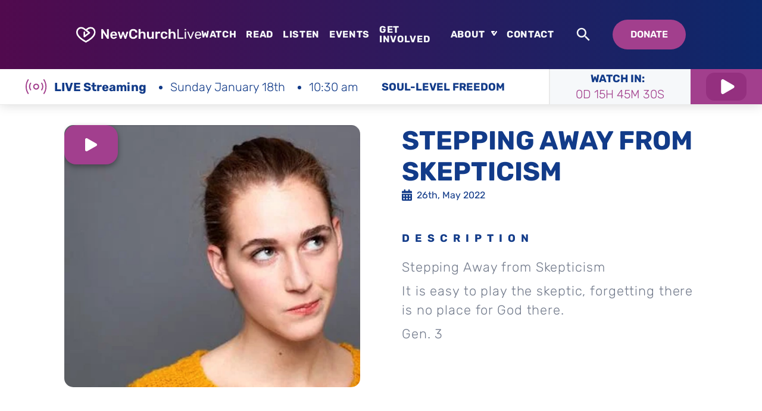

--- FILE ---
content_type: text/html; charset=UTF-8
request_url: https://newchurchlive.tv/videos/stepping-away-from-skepticism/
body_size: 36746
content:
<!DOCTYPE html>
<html lang="en-US">

<head>
    <!-- Google Tag Manager -->
    <script>(function(w,d,s,l,i){w[l]=w[l]||[];w[l].push({'gtm.start':
                new Date().getTime(),event:'gtm.js'});var f=d.getElementsByTagName(s)[0],
            j=d.createElement(s),dl=l!='dataLayer'?'&l='+l:'';j.async=true;j.src=
            'https://www.googletagmanager.com/gtm.js?id='+i+dl;f.parentNode.insertBefore(j,f);
        })(window,document,'script','dataLayer','GTM-MXW2HFK');</script>
    <!-- End Google Tag Manager -->
    <meta charset="UTF-8">
    <meta name="viewport" content="width=device-width, initial-scale=1">

    <title>
        Stepping Away from Skepticism - NewChurch Live    </title>

    <link rel="profile" href="https://gmpg.org/xfn/11">
    <link rel="pingback" href="https://newchurchlive.tv/xmlrpc.php">

    <link rel="apple-touch-icon" sizes="180x180" href="/apple-touch-icon.png">
    <link rel="icon" type="image/png" sizes="32x32" href="/favicon-32x32.png">
    <link rel="icon" type="image/png" sizes="16x16" href="/favicon-16x16.png">

    <!--[if IE]>
    <link rel="shortcut icon" href="/favicon.ico">    <![endif]-->

    <meta name='robots' content='index, follow, max-image-preview:large, max-snippet:-1, max-video-preview:-1' />

	<!-- This site is optimized with the Yoast SEO plugin v26.7 - https://yoast.com/wordpress/plugins/seo/ -->
	<link rel="canonical" href="https://newchurchlive.tv/videos/stepping-away-from-skepticism/" />
	<meta property="og:locale" content="en_US" />
	<meta property="og:type" content="article" />
	<meta property="og:title" content="Stepping Away from Skepticism - NewChurch Live" />
	<meta property="og:url" content="https://newchurchlive.tv/videos/stepping-away-from-skepticism/" />
	<meta property="og:site_name" content="NewChurch Live" />
	<meta property="article:modified_time" content="2022-05-26T13:27:30+00:00" />
	<meta property="og:image" content="https://newchurchlive.tv/wp-content/uploads/2022/05/1439311067-afcb0fd119c82243c063f6ada3addd5f8e3afc20687d6e75f5286bc170a4f955-d.jpeg" />
	<meta property="og:image:width" content="1670" />
	<meta property="og:image:height" content="1110" />
	<meta property="og:image:type" content="image/jpeg" />
	<meta name="twitter:card" content="summary_large_image" />
	<script type="application/ld+json" class="yoast-schema-graph">{"@context":"https://schema.org","@graph":[{"@type":"WebPage","@id":"https://newchurchlive.tv/videos/stepping-away-from-skepticism/","url":"https://newchurchlive.tv/videos/stepping-away-from-skepticism/","name":"Stepping Away from Skepticism - NewChurch Live","isPartOf":{"@id":"https://newchurchlive.tv/#website"},"primaryImageOfPage":{"@id":"https://newchurchlive.tv/videos/stepping-away-from-skepticism/#primaryimage"},"image":{"@id":"https://newchurchlive.tv/videos/stepping-away-from-skepticism/#primaryimage"},"thumbnailUrl":"https://newchurchlive.tv/wp-content/uploads/2022/05/1439311067-afcb0fd119c82243c063f6ada3addd5f8e3afc20687d6e75f5286bc170a4f955-d.jpeg","datePublished":"2022-05-26T12:24:56+00:00","dateModified":"2022-05-26T13:27:30+00:00","breadcrumb":{"@id":"https://newchurchlive.tv/videos/stepping-away-from-skepticism/#breadcrumb"},"inLanguage":"en-US","potentialAction":[{"@type":"ReadAction","target":["https://newchurchlive.tv/videos/stepping-away-from-skepticism/"]}]},{"@type":"ImageObject","inLanguage":"en-US","@id":"https://newchurchlive.tv/videos/stepping-away-from-skepticism/#primaryimage","url":"https://newchurchlive.tv/wp-content/uploads/2022/05/1439311067-afcb0fd119c82243c063f6ada3addd5f8e3afc20687d6e75f5286bc170a4f955-d.jpeg","contentUrl":"https://newchurchlive.tv/wp-content/uploads/2022/05/1439311067-afcb0fd119c82243c063f6ada3addd5f8e3afc20687d6e75f5286bc170a4f955-d.jpeg","width":1670,"height":1110},{"@type":"BreadcrumbList","@id":"https://newchurchlive.tv/videos/stepping-away-from-skepticism/#breadcrumb","itemListElement":[{"@type":"ListItem","position":1,"name":"Events","item":"https://newchurchlive.tv/videos/"},{"@type":"ListItem","position":2,"name":"Stepping Away from Skepticism"}]},{"@type":"WebSite","@id":"https://newchurchlive.tv/#website","url":"https://newchurchlive.tv/","name":"NewChurch Live","description":"An online community church that helps you fit worship into your life, not the other way around. We are here for you, anytime.","potentialAction":[{"@type":"SearchAction","target":{"@type":"EntryPoint","urlTemplate":"https://newchurchlive.tv/?s={search_term_string}"},"query-input":{"@type":"PropertyValueSpecification","valueRequired":true,"valueName":"search_term_string"}}],"inLanguage":"en-US"}]}</script>
	<!-- / Yoast SEO plugin. -->


<link rel='dns-prefetch' href='//static.addtoany.com' />
<link rel='dns-prefetch' href='//challenges.cloudflare.com' />
<link rel="alternate" type="application/rss+xml" title="NewChurch Live &raquo; Feed" href="https://newchurchlive.tv/feed/" />
<link rel="alternate" type="application/rss+xml" title="NewChurch Live &raquo; Comments Feed" href="https://newchurchlive.tv/comments/feed/" />
<link rel="alternate" type="application/rss+xml" title="NewChurch Live &raquo; Stepping Away from Skepticism Comments Feed" href="https://newchurchlive.tv/videos/stepping-away-from-skepticism/feed/" />
<link rel="alternate" title="oEmbed (JSON)" type="application/json+oembed" href="https://newchurchlive.tv/wp-json/oembed/1.0/embed?url=https%3A%2F%2Fnewchurchlive.tv%2Fvideos%2Fstepping-away-from-skepticism%2F" />
<link rel="alternate" title="oEmbed (XML)" type="text/xml+oembed" href="https://newchurchlive.tv/wp-json/oembed/1.0/embed?url=https%3A%2F%2Fnewchurchlive.tv%2Fvideos%2Fstepping-away-from-skepticism%2F&#038;format=xml" />
<style id='wp-img-auto-sizes-contain-inline-css' type='text/css'>
img:is([sizes=auto i],[sizes^="auto," i]){contain-intrinsic-size:3000px 1500px}
/*# sourceURL=wp-img-auto-sizes-contain-inline-css */
</style>
<style id='wp-block-library-inline-css' type='text/css'>
:root{--wp-block-synced-color:#7a00df;--wp-block-synced-color--rgb:122,0,223;--wp-bound-block-color:var(--wp-block-synced-color);--wp-editor-canvas-background:#ddd;--wp-admin-theme-color:#007cba;--wp-admin-theme-color--rgb:0,124,186;--wp-admin-theme-color-darker-10:#006ba1;--wp-admin-theme-color-darker-10--rgb:0,107,160.5;--wp-admin-theme-color-darker-20:#005a87;--wp-admin-theme-color-darker-20--rgb:0,90,135;--wp-admin-border-width-focus:2px}@media (min-resolution:192dpi){:root{--wp-admin-border-width-focus:1.5px}}.wp-element-button{cursor:pointer}:root .has-very-light-gray-background-color{background-color:#eee}:root .has-very-dark-gray-background-color{background-color:#313131}:root .has-very-light-gray-color{color:#eee}:root .has-very-dark-gray-color{color:#313131}:root .has-vivid-green-cyan-to-vivid-cyan-blue-gradient-background{background:linear-gradient(135deg,#00d084,#0693e3)}:root .has-purple-crush-gradient-background{background:linear-gradient(135deg,#34e2e4,#4721fb 50%,#ab1dfe)}:root .has-hazy-dawn-gradient-background{background:linear-gradient(135deg,#faaca8,#dad0ec)}:root .has-subdued-olive-gradient-background{background:linear-gradient(135deg,#fafae1,#67a671)}:root .has-atomic-cream-gradient-background{background:linear-gradient(135deg,#fdd79a,#004a59)}:root .has-nightshade-gradient-background{background:linear-gradient(135deg,#330968,#31cdcf)}:root .has-midnight-gradient-background{background:linear-gradient(135deg,#020381,#2874fc)}:root{--wp--preset--font-size--normal:16px;--wp--preset--font-size--huge:42px}.has-regular-font-size{font-size:1em}.has-larger-font-size{font-size:2.625em}.has-normal-font-size{font-size:var(--wp--preset--font-size--normal)}.has-huge-font-size{font-size:var(--wp--preset--font-size--huge)}.has-text-align-center{text-align:center}.has-text-align-left{text-align:left}.has-text-align-right{text-align:right}.has-fit-text{white-space:nowrap!important}#end-resizable-editor-section{display:none}.aligncenter{clear:both}.items-justified-left{justify-content:flex-start}.items-justified-center{justify-content:center}.items-justified-right{justify-content:flex-end}.items-justified-space-between{justify-content:space-between}.screen-reader-text{border:0;clip-path:inset(50%);height:1px;margin:-1px;overflow:hidden;padding:0;position:absolute;width:1px;word-wrap:normal!important}.screen-reader-text:focus{background-color:#ddd;clip-path:none;color:#444;display:block;font-size:1em;height:auto;left:5px;line-height:normal;padding:15px 23px 14px;text-decoration:none;top:5px;width:auto;z-index:100000}html :where(.has-border-color){border-style:solid}html :where([style*=border-top-color]){border-top-style:solid}html :where([style*=border-right-color]){border-right-style:solid}html :where([style*=border-bottom-color]){border-bottom-style:solid}html :where([style*=border-left-color]){border-left-style:solid}html :where([style*=border-width]){border-style:solid}html :where([style*=border-top-width]){border-top-style:solid}html :where([style*=border-right-width]){border-right-style:solid}html :where([style*=border-bottom-width]){border-bottom-style:solid}html :where([style*=border-left-width]){border-left-style:solid}html :where(img[class*=wp-image-]){height:auto;max-width:100%}:where(figure){margin:0 0 1em}html :where(.is-position-sticky){--wp-admin--admin-bar--position-offset:var(--wp-admin--admin-bar--height,0px)}@media screen and (max-width:600px){html :where(.is-position-sticky){--wp-admin--admin-bar--position-offset:0px}}

/*# sourceURL=wp-block-library-inline-css */
</style><style id='global-styles-inline-css' type='text/css'>
:root{--wp--preset--aspect-ratio--square: 1;--wp--preset--aspect-ratio--4-3: 4/3;--wp--preset--aspect-ratio--3-4: 3/4;--wp--preset--aspect-ratio--3-2: 3/2;--wp--preset--aspect-ratio--2-3: 2/3;--wp--preset--aspect-ratio--16-9: 16/9;--wp--preset--aspect-ratio--9-16: 9/16;--wp--preset--color--black: #000000;--wp--preset--color--cyan-bluish-gray: #abb8c3;--wp--preset--color--white: #ffffff;--wp--preset--color--pale-pink: #f78da7;--wp--preset--color--vivid-red: #cf2e2e;--wp--preset--color--luminous-vivid-orange: #ff6900;--wp--preset--color--luminous-vivid-amber: #fcb900;--wp--preset--color--light-green-cyan: #7bdcb5;--wp--preset--color--vivid-green-cyan: #00d084;--wp--preset--color--pale-cyan-blue: #8ed1fc;--wp--preset--color--vivid-cyan-blue: #0693e3;--wp--preset--color--vivid-purple: #9b51e0;--wp--preset--gradient--vivid-cyan-blue-to-vivid-purple: linear-gradient(135deg,rgb(6,147,227) 0%,rgb(155,81,224) 100%);--wp--preset--gradient--light-green-cyan-to-vivid-green-cyan: linear-gradient(135deg,rgb(122,220,180) 0%,rgb(0,208,130) 100%);--wp--preset--gradient--luminous-vivid-amber-to-luminous-vivid-orange: linear-gradient(135deg,rgb(252,185,0) 0%,rgb(255,105,0) 100%);--wp--preset--gradient--luminous-vivid-orange-to-vivid-red: linear-gradient(135deg,rgb(255,105,0) 0%,rgb(207,46,46) 100%);--wp--preset--gradient--very-light-gray-to-cyan-bluish-gray: linear-gradient(135deg,rgb(238,238,238) 0%,rgb(169,184,195) 100%);--wp--preset--gradient--cool-to-warm-spectrum: linear-gradient(135deg,rgb(74,234,220) 0%,rgb(151,120,209) 20%,rgb(207,42,186) 40%,rgb(238,44,130) 60%,rgb(251,105,98) 80%,rgb(254,248,76) 100%);--wp--preset--gradient--blush-light-purple: linear-gradient(135deg,rgb(255,206,236) 0%,rgb(152,150,240) 100%);--wp--preset--gradient--blush-bordeaux: linear-gradient(135deg,rgb(254,205,165) 0%,rgb(254,45,45) 50%,rgb(107,0,62) 100%);--wp--preset--gradient--luminous-dusk: linear-gradient(135deg,rgb(255,203,112) 0%,rgb(199,81,192) 50%,rgb(65,88,208) 100%);--wp--preset--gradient--pale-ocean: linear-gradient(135deg,rgb(255,245,203) 0%,rgb(182,227,212) 50%,rgb(51,167,181) 100%);--wp--preset--gradient--electric-grass: linear-gradient(135deg,rgb(202,248,128) 0%,rgb(113,206,126) 100%);--wp--preset--gradient--midnight: linear-gradient(135deg,rgb(2,3,129) 0%,rgb(40,116,252) 100%);--wp--preset--font-size--small: 13px;--wp--preset--font-size--medium: 20px;--wp--preset--font-size--large: 36px;--wp--preset--font-size--x-large: 42px;--wp--preset--spacing--20: 0.44rem;--wp--preset--spacing--30: 0.67rem;--wp--preset--spacing--40: 1rem;--wp--preset--spacing--50: 1.5rem;--wp--preset--spacing--60: 2.25rem;--wp--preset--spacing--70: 3.38rem;--wp--preset--spacing--80: 5.06rem;--wp--preset--shadow--natural: 6px 6px 9px rgba(0, 0, 0, 0.2);--wp--preset--shadow--deep: 12px 12px 50px rgba(0, 0, 0, 0.4);--wp--preset--shadow--sharp: 6px 6px 0px rgba(0, 0, 0, 0.2);--wp--preset--shadow--outlined: 6px 6px 0px -3px rgb(255, 255, 255), 6px 6px rgb(0, 0, 0);--wp--preset--shadow--crisp: 6px 6px 0px rgb(0, 0, 0);}:where(.is-layout-flex){gap: 0.5em;}:where(.is-layout-grid){gap: 0.5em;}body .is-layout-flex{display: flex;}.is-layout-flex{flex-wrap: wrap;align-items: center;}.is-layout-flex > :is(*, div){margin: 0;}body .is-layout-grid{display: grid;}.is-layout-grid > :is(*, div){margin: 0;}:where(.wp-block-columns.is-layout-flex){gap: 2em;}:where(.wp-block-columns.is-layout-grid){gap: 2em;}:where(.wp-block-post-template.is-layout-flex){gap: 1.25em;}:where(.wp-block-post-template.is-layout-grid){gap: 1.25em;}.has-black-color{color: var(--wp--preset--color--black) !important;}.has-cyan-bluish-gray-color{color: var(--wp--preset--color--cyan-bluish-gray) !important;}.has-white-color{color: var(--wp--preset--color--white) !important;}.has-pale-pink-color{color: var(--wp--preset--color--pale-pink) !important;}.has-vivid-red-color{color: var(--wp--preset--color--vivid-red) !important;}.has-luminous-vivid-orange-color{color: var(--wp--preset--color--luminous-vivid-orange) !important;}.has-luminous-vivid-amber-color{color: var(--wp--preset--color--luminous-vivid-amber) !important;}.has-light-green-cyan-color{color: var(--wp--preset--color--light-green-cyan) !important;}.has-vivid-green-cyan-color{color: var(--wp--preset--color--vivid-green-cyan) !important;}.has-pale-cyan-blue-color{color: var(--wp--preset--color--pale-cyan-blue) !important;}.has-vivid-cyan-blue-color{color: var(--wp--preset--color--vivid-cyan-blue) !important;}.has-vivid-purple-color{color: var(--wp--preset--color--vivid-purple) !important;}.has-black-background-color{background-color: var(--wp--preset--color--black) !important;}.has-cyan-bluish-gray-background-color{background-color: var(--wp--preset--color--cyan-bluish-gray) !important;}.has-white-background-color{background-color: var(--wp--preset--color--white) !important;}.has-pale-pink-background-color{background-color: var(--wp--preset--color--pale-pink) !important;}.has-vivid-red-background-color{background-color: var(--wp--preset--color--vivid-red) !important;}.has-luminous-vivid-orange-background-color{background-color: var(--wp--preset--color--luminous-vivid-orange) !important;}.has-luminous-vivid-amber-background-color{background-color: var(--wp--preset--color--luminous-vivid-amber) !important;}.has-light-green-cyan-background-color{background-color: var(--wp--preset--color--light-green-cyan) !important;}.has-vivid-green-cyan-background-color{background-color: var(--wp--preset--color--vivid-green-cyan) !important;}.has-pale-cyan-blue-background-color{background-color: var(--wp--preset--color--pale-cyan-blue) !important;}.has-vivid-cyan-blue-background-color{background-color: var(--wp--preset--color--vivid-cyan-blue) !important;}.has-vivid-purple-background-color{background-color: var(--wp--preset--color--vivid-purple) !important;}.has-black-border-color{border-color: var(--wp--preset--color--black) !important;}.has-cyan-bluish-gray-border-color{border-color: var(--wp--preset--color--cyan-bluish-gray) !important;}.has-white-border-color{border-color: var(--wp--preset--color--white) !important;}.has-pale-pink-border-color{border-color: var(--wp--preset--color--pale-pink) !important;}.has-vivid-red-border-color{border-color: var(--wp--preset--color--vivid-red) !important;}.has-luminous-vivid-orange-border-color{border-color: var(--wp--preset--color--luminous-vivid-orange) !important;}.has-luminous-vivid-amber-border-color{border-color: var(--wp--preset--color--luminous-vivid-amber) !important;}.has-light-green-cyan-border-color{border-color: var(--wp--preset--color--light-green-cyan) !important;}.has-vivid-green-cyan-border-color{border-color: var(--wp--preset--color--vivid-green-cyan) !important;}.has-pale-cyan-blue-border-color{border-color: var(--wp--preset--color--pale-cyan-blue) !important;}.has-vivid-cyan-blue-border-color{border-color: var(--wp--preset--color--vivid-cyan-blue) !important;}.has-vivid-purple-border-color{border-color: var(--wp--preset--color--vivid-purple) !important;}.has-vivid-cyan-blue-to-vivid-purple-gradient-background{background: var(--wp--preset--gradient--vivid-cyan-blue-to-vivid-purple) !important;}.has-light-green-cyan-to-vivid-green-cyan-gradient-background{background: var(--wp--preset--gradient--light-green-cyan-to-vivid-green-cyan) !important;}.has-luminous-vivid-amber-to-luminous-vivid-orange-gradient-background{background: var(--wp--preset--gradient--luminous-vivid-amber-to-luminous-vivid-orange) !important;}.has-luminous-vivid-orange-to-vivid-red-gradient-background{background: var(--wp--preset--gradient--luminous-vivid-orange-to-vivid-red) !important;}.has-very-light-gray-to-cyan-bluish-gray-gradient-background{background: var(--wp--preset--gradient--very-light-gray-to-cyan-bluish-gray) !important;}.has-cool-to-warm-spectrum-gradient-background{background: var(--wp--preset--gradient--cool-to-warm-spectrum) !important;}.has-blush-light-purple-gradient-background{background: var(--wp--preset--gradient--blush-light-purple) !important;}.has-blush-bordeaux-gradient-background{background: var(--wp--preset--gradient--blush-bordeaux) !important;}.has-luminous-dusk-gradient-background{background: var(--wp--preset--gradient--luminous-dusk) !important;}.has-pale-ocean-gradient-background{background: var(--wp--preset--gradient--pale-ocean) !important;}.has-electric-grass-gradient-background{background: var(--wp--preset--gradient--electric-grass) !important;}.has-midnight-gradient-background{background: var(--wp--preset--gradient--midnight) !important;}.has-small-font-size{font-size: var(--wp--preset--font-size--small) !important;}.has-medium-font-size{font-size: var(--wp--preset--font-size--medium) !important;}.has-large-font-size{font-size: var(--wp--preset--font-size--large) !important;}.has-x-large-font-size{font-size: var(--wp--preset--font-size--x-large) !important;}
/*# sourceURL=global-styles-inline-css */
</style>

<style id='classic-theme-styles-inline-css' type='text/css'>
/*! This file is auto-generated */
.wp-block-button__link{color:#fff;background-color:#32373c;border-radius:9999px;box-shadow:none;text-decoration:none;padding:calc(.667em + 2px) calc(1.333em + 2px);font-size:1.125em}.wp-block-file__button{background:#32373c;color:#fff;text-decoration:none}
/*# sourceURL=/wp-includes/css/classic-themes.min.css */
</style>
<link rel='stylesheet' id='contact-form-7-css' href='https://newchurchlive.tv/wp-content/plugins/contact-form-7/includes/css/styles.css?ver=6.1.4' type='text/css' media='all' />
<link rel='stylesheet' id='addtoany-css' href='https://newchurchlive.tv/wp-content/plugins/add-to-any/addtoany.min.css?ver=1.16' type='text/css' media='all' />
<link rel='stylesheet' id='site-critical-css' href='https://newchurchlive.tv/wp-content/themes/digitalsilk/assets/_dist/css/critical.css?ver=1.8' type='text/css' media='all' />
<link rel='stylesheet' id='main-css-css' href='https://newchurchlive.tv/wp-content/themes/digitalsilk/assets/_dist/css/main.css?ver=1.8' type='text/css' media='all' />
<link rel='stylesheet' id='aos-css-css' href='https://newchurchlive.tv/wp-content/themes/digitalsilk/assets/vendors/aos/aos.css?ver=1.8' type='text/css' media='all' />
<link rel='stylesheet' id='swiper-css-css' href='https://newchurchlive.tv/wp-content/themes/digitalsilk/assets/vendors/swiper/swiper-bundle.min.css?ver=1.8' type='text/css' media='all' />
<script type="text/javascript" id="addtoany-core-js-before">
/* <![CDATA[ */
window.a2a_config=window.a2a_config||{};a2a_config.callbacks=[];a2a_config.overlays=[];a2a_config.templates={};

//# sourceURL=addtoany-core-js-before
/* ]]> */
</script>
<script type="text/javascript" defer src="https://static.addtoany.com/menu/page.js" id="addtoany-core-js"></script>
<script type="text/javascript" src="https://newchurchlive.tv/wp-includes/js/jquery/jquery.min.js?ver=3.7.1" id="jquery-core-js"></script>
<script type="text/javascript" src="https://newchurchlive.tv/wp-includes/js/jquery/jquery-migrate.min.js?ver=3.4.1" id="jquery-migrate-js"></script>
<script type="text/javascript" defer src="https://newchurchlive.tv/wp-content/plugins/add-to-any/addtoany.min.js?ver=1.1" id="addtoany-jquery-js"></script>
<script type="text/javascript" src="https://newchurchlive.tv/wp-content/themes/digitalsilk/assets/vendors/cssrelpreload.js" id="loadCSS-js"></script>
<link rel="https://api.w.org/" href="https://newchurchlive.tv/wp-json/" /><link rel="EditURI" type="application/rsd+xml" title="RSD" href="https://newchurchlive.tv/xmlrpc.php?rsd" />
<meta name="generator" content="WordPress 6.9" />
<link rel='shortlink' href='https://newchurchlive.tv/?p=8829' />
<link rel="icon" href="https://newchurchlive.tv/wp-content/uploads/2021/11/cropped-fav-32x32.png" sizes="32x32" />
<link rel="icon" href="https://newchurchlive.tv/wp-content/uploads/2021/11/cropped-fav-192x192.png" sizes="192x192" />
<link rel="apple-touch-icon" href="https://newchurchlive.tv/wp-content/uploads/2021/11/cropped-fav-180x180.png" />
<meta name="msapplication-TileImage" content="https://newchurchlive.tv/wp-content/uploads/2021/11/cropped-fav-270x270.png" />
			<div class="svg-sprite"><svg width="0" height="0" style="position:absolute"><symbol viewBox="0 0 12.428 24.24" id="arrow" xmlns="http://www.w3.org/2000/svg"><path data-name="Path 3380" d="M0 0l12.428 11.911L0 24.24v-6.533l5.631-5.8L0 7z"/></symbol><symbol viewBox="0 0 25.809 20.49" id="arrow-orange-right" xmlns="http://www.w3.org/2000/svg"><path data-name="Path 3341" d="M0 5.703h15.564v-5.7l10.244 10.244-10.244 10.246v-6.117H0z" fill="#e55b2b"/></symbol><symbol fill="none" viewBox="0 0 71 71" id="arrow-square" xmlns="http://www.w3.org/2000/svg"><path d="M35.914 44.583v-5.799c0-7.455 6.035-13.52 13.52-13.52h5.798" stroke="#A23F8D" stroke-width="4.5" stroke-linecap="round" stroke-linejoin="round"/><path d="M16.627 25.293h5.798c7.455 0 13.52 6.035 13.52 13.52V51.03" stroke="#A23F8D" stroke-width="4.5" stroke-linecap="round" stroke-linejoin="round"/><path d="M21.123 19.969l-5.325 5.325 5.325 5.325M49.877 19.969l5.325 5.325-5.325 5.325" stroke="#A23F8D" stroke-width="4.5" stroke-linecap="round" stroke-linejoin="round"/><path d="M26.625 65.084h17.75c14.792 0 20.709-5.917 20.709-20.709v-17.75c0-14.791-5.917-20.708-20.709-20.708h-17.75c-14.791 0-20.708 5.917-20.708 20.708v17.75c0 14.792 5.917 20.709 20.708 20.709z" stroke="#A23F8D" stroke-width="4.5" stroke-linecap="round" stroke-linejoin="round"/></symbol><symbol fill="none" viewBox="0 0 17 19" id="calendar" xmlns="http://www.w3.org/2000/svg"><path d="M0 17.219C0 18.202.816 19 1.821 19H15.18C16.184 19 17 18.202 17 17.219V7.125H0v10.094zm12.143-7.274c0-.245.205-.445.455-.445h1.518c.25 0 .455.2.455.445v1.485a.452.452 0 01-.455.445h-1.518c-.25 0-.455-.2-.455-.445V9.945zm0 4.75c0-.245.205-.445.455-.445h1.518c.25 0 .455.2.455.445v1.485a.452.452 0 01-.455.445h-1.518c-.25 0-.455-.2-.455-.445v-1.485zm-4.857-4.75c0-.245.205-.445.455-.445H9.26c.25 0 .455.2.455.445v1.485a.452.452 0 01-.455.445H7.74c-.25 0-.455-.2-.455-.445V9.945zm0 4.75c0-.245.205-.445.455-.445H9.26c.25 0 .455.2.455.445v1.485a.452.452 0 01-.455.445H7.74c-.25 0-.455-.2-.455-.445v-1.485zm-4.857-4.75c0-.245.204-.445.455-.445h1.518c.25 0 .455.2.455.445v1.485a.452.452 0 01-.455.445H2.884c-.25 0-.455-.2-.455-.445V9.945zm0 4.75c0-.245.204-.445.455-.445h1.518c.25 0 .455.2.455.445v1.485a.452.452 0 01-.455.445H2.884c-.25 0-.455-.2-.455-.445v-1.485zm12.75-12.32h-1.822V.594A.602.602 0 0012.75 0h-1.214a.602.602 0 00-.607.594v1.781H6.07V.594A.602.602 0 005.464 0H4.25a.602.602 0 00-.607.594v1.781H1.82C.816 2.375 0 3.173 0 4.156v1.782h17V4.155c0-.983-.816-1.781-1.821-1.781z" fill="currentColor"/></symbol><symbol fill="none" viewBox="0 0 25 25" id="chat" xmlns="http://www.w3.org/2000/svg"><path d="M12.5 2.343a10.16 10.16 0 00-8.905 15.044l-.835 2.92A1.562 1.562 0 004.69 22.24l2.922-.833a10.156 10.156 0 0014.832-10.967A10.158 10.158 0 0012.5 2.342zm3.125 12.5h-6.25a.781.781 0 110-1.563h6.25a.781.781 0 110 1.563zm0-3.125h-6.25a.781.781 0 110-1.563h6.25a.781.781 0 110 1.563z" fill="currentColor"/></symbol><symbol fill="none" viewBox="0 0 76 151" id="church" xmlns="http://www.w3.org/2000/svg"><path d="M19.836 7.336c3.185-5.775 11.515-5.775 14.7 0l7.665 13.895 3.675 6.685 4.48 8.155c3.08 5.6-.98 12.425-7.35 12.425H11.401c-6.37 0-10.43-6.825-7.35-12.425l8.155-14.84" stroke="#A23F8D" stroke-width="4.5" stroke-linecap="round" stroke-linejoin="round"/><path d="M73 50.244c0 12.565-10.185 22.75-22.75 22.75S27.5 62.81 27.5 50.244c0-.595.035-1.155.07-1.75h15.435c6.37 0 10.43-6.825 7.35-12.425l-4.48-8.155c1.4-.28 2.87-.42 4.375-.42C62.815 27.494 73 37.68 73 50.244z" stroke="#A23F8D" stroke-width="4.5" stroke-linecap="round" stroke-linejoin="round"/></symbol><symbol fill="none" viewBox="0 0 65 68" id="clipboard" xmlns="http://www.w3.org/2000/svg"><path d="M55.042 19.1c.125 1.906-.031 4.063-.406 6.469l-2.282 14.656c-1.937 12.219-7.593 16.344-19.812 14.438L17.886 52.35c-4.219-.656-7.469-1.781-9.844-3.468-4.531-3.157-5.844-8.344-4.594-16.344l2.313-14.656C7.698 5.661 13.354 1.537 25.573 3.443L40.23 5.757c9.812 1.53 14.406 5.53 14.812 13.343z" stroke="#A23F8D" stroke-width="4.5" stroke-linecap="round" stroke-linejoin="round"/><path d="M60.886 38.85l-4.688 14.094c-3.906 11.75-10.156 14.875-21.906 10.97l-14.094-4.688c-7.094-2.344-11.031-5.594-12.156-10.344 2.375 1.687 5.625 2.812 9.844 3.469l14.656 2.312c12.219 1.906 17.875-2.219 19.813-14.437l2.28-14.657c.376-2.406.532-4.562.407-6.468 7.469 3.968 9.094 9.968 5.844 19.75zM22.573 24.818a5.437 5.437 0 100-10.875 5.437 5.437 0 000 10.875z" stroke="#A23F8D" stroke-width="4.5" stroke-linecap="round" stroke-linejoin="round"/></symbol><symbol fill="none" viewBox="0 0 106 79" id="clouds" xmlns="http://www.w3.org/2000/svg"><path d="M97.919 41.997c.184-1.218.31-2.46.31-3.717 0-14.13-11.788-25.624-26.28-25.624h-2.175a23.49 23.49 0 00-4.16.38C60.43 4.932 51.424 0 41.504 0 25.813 0 13.046 12.442 13.046 27.738c0 .2.004.4.009.594C5.422 30.691 0 37.65 0 45.66c0 10.06 8.374 18.248 18.67 18.248h13.42c-.002.063-.015.123-.015.186 0 8.22 6.559 14.906 14.618 14.906h39.9c1.995 0 3.94-.413 5.49-1.116C100.407 75.076 106 67.238 106 58.384c0-6.708-3.204-12.62-8.081-16.387zm-79.25 14.944C12.18 56.941 6.9 51.88 6.9 45.66c0-5.607 4.42-10.388 10.283-11.118a3.426 3.426 0 002.314-1.338c.566-.74.808-1.678.682-2.604-.134-.939-.233-1.887-.233-2.862 0-11.453 9.672-20.77 21.558-20.77 8.253 0 15.656 4.45 19.326 11.616.737 1.443 2.377 2.187 3.93 1.77 1.905-.5 3.5-.731 5.014-.731h2.174c10.688 0 19.38 8.369 19.38 18.657 0 .124-.027.24-.03.363-1.761-.513-3.584-.876-5.504-.876h-1.595c-.84 0-1.685.064-2.57.2-4.007-6.224-10.754-9.989-18.175-9.989-12.004 0-21.77 9.948-21.806 22.186-3.325 1.248-6.032 3.697-7.715 6.777H18.67zm70.934 14.452a7.461 7.461 0 01-3.01.64h-39.9c-4.254 0-7.718-3.561-7.718-7.939 0-3.955 2.907-7.316 6.765-7.82a3.445 3.445 0 002.296-1.342c.562-.74.804-1.674.678-2.595a14.83 14.83 0 01-.166-2.11c0-8.427 6.685-15.281 14.906-15.281 5.678 0 10.786 3.252 13.328 8.491a3.452 3.452 0 004.003 1.828c1.32-.363 2.408-.53 3.414-.53h1.595c7.336 0 13.306 6.123 13.306 13.649 0 5.851-3.702 11.036-9.497 13.009z" fill="#A23F8D"/></symbol><symbol fill="none" viewBox="0 0 60 60" id="comment-form-avatar" xmlns="http://www.w3.org/2000/svg"><circle cx="30" cy="30" r="30" fill="#A23F8D"/><path opacity=".2" fill-rule="evenodd" clip-rule="evenodd" d="M29.744 23.604l1.55-.623.753.634 4.216 3.246a1.559 1.559 0 010 2.47l-8.367 6.442c-.468.36-1.1.423-1.63.16a1.557 1.557 0 01-.864-1.395V27.02c0-.86.694-1.557 1.55-1.557.857 0 1.55.697 1.55 1.557v4.361l4.27-3.286-4.123-3.173a1.538 1.538 0 01-.183-.141l-2.457-1.892c-2.802-2.158-5.362-2.107-7.09-1.124-1.775 1.01-3.02 3.19-2.791 5.995.242 2.983 2.395 5.876 5.381 8.468 2.64 2.29 5.705 4.152 7.994 5.436 2.287-1.282 5.35-3.143 7.988-5.434 2.986-2.592 5.139-5.485 5.382-8.468.227-2.806-1.019-4.987-2.794-5.997-1.728-.983-7.53-.32-10.335 1.838zm-.244-1.95l1.6-1.234c3.62-2.787 7.52-3.062 10.507-1.362 2.941 1.673 4.67 5.082 4.357 8.957-.346 4.246-3.297 7.84-6.444 10.571-3.197 2.775-6.898 4.92-9.274 6.224a1.545 1.545 0 01-1.487 0c-2.377-1.306-6.08-3.451-9.277-6.226-3.148-2.73-6.099-6.322-6.445-10.568M29.5 21.655l-1.604-1.235c-3.618-2.787-7.518-3.062-10.506-1.362-2.94 1.673-4.67 5.082-4.353 8.958" fill="#fff"/></symbol><symbol fill="none" viewBox="0 0 35 35" id="facebook" xmlns="http://www.w3.org/2000/svg"><path d="M18.628 28.39v-9.23h3.077l.77-3.847h-3.847v-1.538c0-1.539.77-2.308 2.308-2.308h1.538V7.621h-3.077c-2.826 0-4.615 2.216-4.615 5.385v2.307h-3.077v3.847h3.077v9.23h3.846z" fill="currentColor"/></symbol><symbol fill="none" viewBox="0 0 30 23" id="hamburger" xmlns="http://www.w3.org/2000/svg"><path d="M0 0h30v3H0V0zM8 10h22v3H8v-3zM0 20h30v3H0v-3z" fill="#fff"/></symbol><symbol fill="none" viewBox="0 0 21 21" id="header-search-icon" xmlns="http://www.w3.org/2000/svg"><path d="M20 20l-4.486-4.494L20 20zM18 9.5a8.5 8.5 0 11-17 0 8.5 8.5 0 0117 0v0z" stroke="#fff" stroke-width="2" stroke-linecap="round"/></symbol><symbol fill="none" viewBox="0 0 36 29" id="heart" xmlns="http://www.w3.org/2000/svg"><path fill-rule="evenodd" clip-rule="evenodd" d="M18.267 6.019l1.69-.67.821.682 4.6 3.486c.417.317.662.807.662 1.327 0 .52-.245 1.01-.662 1.327l-9.128 6.918c-.51.388-1.2.454-1.777.173a1.67 1.67 0 01-.943-1.5V9.69c0-.923.757-1.672 1.69-1.672.935 0 1.692.749 1.692 1.672v4.685l4.657-3.53-4.497-3.409a1.678 1.678 0 01-.2-.151l-2.68-2.031c-3.058-2.319-5.85-2.264-7.735-1.208-1.937 1.085-3.295 3.427-3.045 6.44.265 3.204 2.613 6.31 5.871 9.095 2.88 2.46 6.223 4.459 8.72 5.838 2.495-1.377 5.836-3.376 8.715-5.836 3.258-2.785 5.605-5.892 5.87-9.096.248-3.014-1.11-5.356-3.047-6.44-1.886-1.056-8.214-.346-11.274 1.973zM18 3.925L19.745 2.6c3.95-2.993 8.203-3.289 11.463-1.463 3.208 1.797 5.094 5.458 4.752 9.62v.001c-.377 4.56-3.596 8.42-7.03 11.354-3.487 2.98-7.524 5.285-10.116 6.684a1.709 1.709 0 01-1.622 0c-2.594-1.401-6.633-3.706-10.12-6.686C3.636 19.176.417 15.32.04 10.758M18 3.925L16.25 2.6C12.303-.394 8.05-.69 4.79 1.136 1.58 2.933-.305 6.595.04 10.758" fill="#A23F8D"/></symbol><symbol fill="none" viewBox="0 0 38 38" id="icon-call" xmlns="http://www.w3.org/2000/svg"><path d="M25.793 23.977a2.425 2.425 0 01-.668.742l-1.498 1.094c-2.217 1.617-6.502-.604-9.756-5.056-2.753-3.768-3.824-7.873-2.605-9.985.197-.34.448-.627.75-.847l1.498-1.093a2.403 2.403 0 011.8-.438 2.41 2.41 0 011.585.964l.731.997c.765 1.047.526 2.612-.525 3.383l-1.497 1.094c-.383.278-.23 1.867 1.178 3.793.627.858 1.383 1.587 2.074 1.995.598.354 1.024.396 1.18.28l1.496-1.095a2.427 2.427 0 013.384.527l.73.996c.566.782.623 1.818.143 2.649zM12.25 11.341c-.97 1.679.12 5.439 2.538 8.746 3.07 4.203 6.704 5.88 8.17 4.81l1.497-1.093a1.31 1.31 0 00.28-1.798l-.73-.997a1.29 1.29 0 00-1.8-.279l-1.495 1.094c-.595.435-1.458.357-2.43-.22-.83-.492-1.686-1.308-2.412-2.301-1.16-1.59-2.02-3.733-1.325-4.94.103-.177.236-.326.395-.442l1.496-1.092c.564-.411.686-1.242.279-1.799l-.731-.998a1.27 1.27 0 00-.84-.513 1.258 1.258 0 00-.957.233l-1.496 1.094a1.542 1.542 0 00-.44.495z" fill="currentColor"/><path d="M30.399 25.433c-1.088 1.885-2.168 2.805-3.3 2.814-1.576.01-2.6-1.709-3.35-2.965l-.107-.181a.565.565 0 01.197-.778.566.566 0 01.778.195l.111.185c.573.961 1.44 2.416 2.365 2.41.674-.007 1.478-.784 2.323-2.247 3.442-5.962 1.39-13.613-4.57-17.054-5.96-3.442-13.612-1.392-17.054 4.57-3.442 5.96-1.39 13.612 4.57 17.053a12.481 12.481 0 0010.257 1.01.568.568 0 11.365 1.076 13.628 13.628 0 01-11.19-1.104c-6.502-3.754-8.74-12.1-4.984-18.604 3.755-6.504 12.102-8.74 18.604-4.985 6.504 3.756 8.74 12.101 4.985 18.605z" fill="currentColor"/></symbol><symbol fill="none" viewBox="0 0 24 25" id="icon-close" xmlns="http://www.w3.org/2000/svg"><path d="M2.121 1l21.213 21.213-2.121 2.122L0 3.12l2.121-2.12z" fill="currentColor"/><path d="M.332 22.046L21.545.833l2.121 2.121L2.453 24.167.332 22.046z" fill="currentColor"/></symbol><symbol fill="none" viewBox="0 0 17 30" id="icon-explore" xmlns="http://www.w3.org/2000/svg"><path d="M8.22 29.857l-7.536-9.63c-.184-.192-.109-.28.168-.195l7.2 3.962c.277.084.724.083 1-.002l7.096-3.958c.276-.085.352.002.17.195l-7.435 9.626a.454.454 0 01-.663.002zM8.345 15.9L3.07 9.16c-.128-.135-.076-.196.117-.138l5.04 2.774c.194.059.508.058.701-.002l4.967-2.77c.193-.06.246.001.119.136L8.81 15.898a.318.318 0 01-.465.002zm.473-10.972L5.05.114c-.092-.096-.054-.14.084-.098l3.6 1.98a.985.985 0 00.5 0l3.548-1.98c.138-.042.176.002.085.099L9.15 4.927a.227.227 0 01-.332.001z" fill="currentColor"/></symbol><symbol fill="none" viewBox="0 0 19 13" id="icon-mail" xmlns="http://www.w3.org/2000/svg"><path d="M18.321.005H.624a.553.553 0 00-.142 0L.366.05a.443.443 0 00-.101.065.447.447 0 00-.102.091l-.04.039a.224.224 0 000 .059.686.686 0 00-.055.123A.818.818 0 000 .589V12.35c0 .173.071.338.199.46.127.121.3.19.48.19H18.32c.18 0 .353-.069.48-.19a.636.636 0 00.199-.46V.654a.636.636 0 00-.199-.46.694.694 0 00-.48-.19zM9.5 5.729L2.85 1.304h14.175L9.5 5.73zM1.357 11.7V1.896l7.756 5.14c.04.022.08.042.122.059h.055a.752.752 0 00.21.058.703.703 0 00.278-.065h.048l7.817-4.62v9.234H1.357z" fill="#6CC3AA"/></symbol><symbol fill="none" viewBox="0 0 18 18" id="icon-phone" xmlns="http://www.w3.org/2000/svg"><path d="M9.989 14.826l.323.164.257-.257 2.2-2.204a.503.503 0 01.507-.123A11.89 11.89 0 0017 13c.279 0 .5.221.5.5V17c0 .279-.221.5-.5.5C7.886 17.5.5 10.114.5 1A.5.5 0 011 .5h3.5c.279 0 .5.221.5.5 0 1.297.208 2.554.594 3.724a.503.503 0 01-.123.507v.001l-2.2 2.21.354.353-.446.227a15.56 15.56 0 006.81 6.804z" stroke="#6CC3AA"/></symbol><symbol fill="none" viewBox="0 0 15 19" id="icon-pin" xmlns="http://www.w3.org/2000/svg"><rect width="100%" height="100%"/><g class="ascurrentLayer" fill="#6CC3AA"><path d="M7.086.002A7.094 7.094 0 000 7.088c0 6.283 6.376 11.227 6.647 11.435l.439.335.438-.335c.27-.208 6.647-5.152 6.647-11.435A7.094 7.094 0 007.086.002zm0 17.01c-1.397-1.201-5.642-5.24-5.642-9.924a5.648 5.648 0 015.642-5.642 5.649 5.649 0 015.642 5.642c0 4.673-4.247 8.72-5.643 9.925z"/><path d="M6.977 4.132a2.749 2.749 0 100 5.497 2.749 2.749 0 000-5.497z"/></g></symbol><symbol fill="none" viewBox="0 0 25 25" id="insta" xmlns="http://www.w3.org/2000/svg"><path d="M18.04.08c1.268.059 2.145.245 2.956.56.768.287 1.464.74 2.037 1.327a5.583 5.583 0 011.327 2.037c.315.812.502 1.688.56 2.956.072 1.573.08 2.128.08 5.54s-.008 3.967-.08 5.54c-.059 1.268-.245 2.145-.56 2.957a5.582 5.582 0 01-1.327 2.036 5.582 5.582 0 01-2.037 1.327c-.812.315-1.688.502-2.956.56-1.573.072-2.126.08-5.54.08s-3.968-.008-5.54-.08c-1.268-.059-2.145-.245-2.957-.56a5.582 5.582 0 01-2.036-1.327A5.583 5.583 0 01.64 20.996c-.315-.812-.501-1.688-.56-2.956C.008 16.469 0 15.915 0 12.5c0-3.414.008-3.969.08-5.54.059-1.268.245-2.145.56-2.956a5.583 5.583 0 011.327-2.037A5.583 5.583 0 014.003.64C4.816.325 5.692.139 6.96.08 8.531.008 9.085 0 12.5 0c3.414 0 3.969.008 5.54.08zM12.5 2.778c-3.375 0-3.892.007-5.414.077-.965.044-1.544.167-2.077.374a2.844 2.844 0 00-1.079.701 2.82 2.82 0 00-.7 1.08c-.207.53-.331 1.11-.375 2.076-.07 1.522-.077 2.039-.077 5.414 0 3.375.007 3.892.077 5.413.044.966.167 1.545.374 2.077.177.454.365.742.701 1.08a2.82 2.82 0 001.08.7c.53.207 1.11.331 2.076.375 1.523.07 2.04.077 5.414.077 3.375 0 3.89-.007 5.413-.077.966-.044 1.545-.167 2.078-.374a2.845 2.845 0 001.079-.701 2.82 2.82 0 00.7-1.08c.207-.53.331-1.11.375-2.076.07-1.523.077-2.04.077-5.414 0-3.374-.007-3.89-.077-5.414-.044-.965-.167-1.544-.374-2.076a2.822 2.822 0 00-.701-1.08 2.82 2.82 0 00-1.08-.7c-.532-.207-1.112-.331-2.077-.375-1.522-.07-2.039-.077-5.414-.077h.001zm0 16.203a6.481 6.481 0 110-12.962 6.481 6.481 0 010 12.962zm0-2.777a3.704 3.704 0 100-7.408 3.704 3.704 0 000 7.408zm6.481-8.797a1.389 1.389 0 110-2.778 1.389 1.389 0 010 2.778z" fill="currentColor"/></symbol><symbol fill="none" viewBox="0 0 43 44" id="linkedin" xmlns="http://www.w3.org/2000/svg"><path d="M16.4 18.809h-4.004v12.325H16.4V18.81zM14.425 12.866c-1.37 0-2.267.92-2.267 2.13 0 1.183.87 2.13 2.214 2.13h.027c1.396 0 2.265-.947 2.265-2.13-.026-1.21-.869-2.13-2.24-2.13zM26.23 18.519c-2.128 0-3.078 1.198-3.61 2.036v.04h-.026l.026-.04v-1.747h-4.005c.054 1.157 0 12.326 0 12.326h4.005V24.25c0-.369.027-.735.133-.999.29-.737.948-1.498 2.055-1.498 1.449 0 2.029 1.13 2.029 2.787v6.594h4.004v-7.068c0-3.786-1.976-5.547-4.611-5.547z" fill="currentColor"/></symbol><symbol fill="none" viewBox="0 0 33 25" id="live-stream" xmlns="http://www.w3.org/2000/svg"><path d="M26.989 23.435a.958.958 0 101.605 1.047 21.942 21.942 0 003.565-12.024c0-4.434-1.31-8.565-3.565-12.023a.958.958 0 10-1.605 1.047 20.027 20.027 0 013.254 10.976c0 4.052-1.196 7.82-3.254 10.977zM4.891.156c.444.289.569.883.28 1.326a20.026 20.026 0 00-3.254 10.977c0 4.05 1.196 7.82 3.254 10.976a.958.958 0 11-1.606 1.047A21.943 21.943 0 010 12.459C0 8.024 1.31 3.893 3.565.435a.958.958 0 011.326-.28zM23.18 17.316a.958.958 0 101.557 1.118 10.499 10.499 0 001.973-6.142 10.5 10.5 0 00-1.973-6.143.958.958 0 00-1.557 1.118 8.583 8.583 0 011.614 5.025c0 1.876-.598 3.61-1.614 5.024zM9.06 5.93c.43.309.529.907.22 1.337a8.582 8.582 0 00-1.613 5.025c0 1.876.598 3.61 1.613 5.024a.958.958 0 01-1.557 1.118 10.498 10.498 0 01-1.973-6.142c0-2.29.731-4.413 1.973-6.143a.958.958 0 011.338-.22z" fill="#A23F8D"/><path fill-rule="evenodd" clip-rule="evenodd" d="M11.5 12.459a4.792 4.792 0 119.583 0 4.792 4.792 0 01-9.583 0zm4.792-2.875a2.875 2.875 0 100 5.75 2.875 2.875 0 000-5.75z" fill="#A23F8D"/></symbol><symbol fill="none" viewBox="0 0 36 36" id="load-more" xmlns="http://www.w3.org/2000/svg"><path fill-rule="evenodd" clip-rule="evenodd" d="M19.8 28.8a3.6 3.6 0 110 7.2 3.6 3.6 0 010-7.2zM8.534 23.4a4.5 4.5 0 110 9 4.5 4.5 0 010-9zm20.84.9a3.6 3.6 0 110 7.2 3.6 3.6 0 010-7.2zm3.926-7.526a2.7 2.7 0 110 5.4 2.7 2.7 0 010-5.4zM4.5 10.8a4.5 4.5 0 110 9 4.5 4.5 0 010-9zm27.515-1.427a1.8 1.8 0 110 3.6 1.8 1.8 0 010-3.6zM14.4 0a5.4 5.4 0 110 10.8 5.4 5.4 0 010-10.8zm13.5 5.4a.9.9 0 110 1.8.9.9 0 010-1.8z" fill="#fff"/></symbol><symbol viewBox="0 0 19.584 19.584" id="mail" xmlns="http://www.w3.org/2000/svg"><path data-name="Path 6" d="M17.964 6.448a1.607 1.607 0 00-.769-1.37L9.792.806l-7.4 4.272a1.614 1.614 0 00-.78 1.37v8.058a1.624 1.624 0 001.636 1.612h13.088a1.624 1.624 0 001.636-1.612l-.008-8.06zm-8.172 4.03L3.035 6.315l6.757-3.9 6.757 3.9z" fill="#fff"/><path data-name="Path 7" d="M0 0h19.584v19.584H0z" fill="none"/></symbol><symbol fill="none" viewBox="0 0 11 10" id="menu-sub" xmlns="http://www.w3.org/2000/svg"><path fill-rule="evenodd" clip-rule="evenodd" d="M3.52 2.975h1.893a1.26 1.26 0 00.878-.349 1.237 1.237 0 00.38-.889 1.227 1.227 0 00-.38-.889A1.25 1.25 0 005.413.5H1.25C.935.5.627.618.393.836a1.232 1.232 0 00-.204 1.56l.003.004 4.162 6.52a1.244 1.244 0 001.059.58 1.26 1.26 0 001.047-.563l4.336-6.28.008-.012a1.227 1.227 0 00-.4-1.72 1.26 1.26 0 00-1.696.371L5.445 5.99 3.52 2.975z" fill="currentColor"/></symbol><symbol viewBox="0 0 59.931 48.656" id="messages" xmlns="http://www.w3.org/2000/svg"><g data-name="Group 4931" fill="#393636"><path data-name="Path 3307" d="M21.663 25.137a4.962 4.962 0 01-4.615-3.594l-.868-3.061 2.254-.639.866 3.006a2.648 2.648 0 002.3 1.933h26.437a2.5 2.5 0 002.192-2.5V4.361c0-.063-.005-.107-.01-.151a2.047 2.047 0 00-2.053-1.862c-.062 0-.124 0-.187.009H2.748l3.835 8.324a1.869 1.869 0 001.682 1.083h21.531v2.352H8.267a4.3 4.3 0 01-3.819-2.5L.154 2.242A1.572 1.572 0 010 1.492 1.553 1.553 0 011.552.007h46.567a4.439 4.439 0 014.461 4.368v15.918a4.828 4.828 0 01-4.543 4.851z"/><path data-name="Rectangle 2338" d="M35.605 14.775h2.205v3.675h-2.205z"/><path data-name="Rectangle 2339" d="M41.484 14.775h2.205v3.675h-2.205z"/><path data-name="Path 3308" d="M57.58 48.656v-5.88H39.09l-.15.456a4.856 4.856 0 01-4.582 3.343 4.716 4.716 0 01-4.765-4.022 4.777 4.777 0 013.292-5.476l.442-.155v-6.785h2.351v6.723l.409.169a5.189 5.189 0 012.862 2.968l.16.43H57.58v-5.145h2.351v13.376zm-23.278-9.509a2.555 2.555 0 102.572 2.555 2.483 2.483 0 00-2.572-2.555z"/></g><g data-name="Group 4932" fill="#ff4924"><path data-name="Rectangle 2338" d="M35.605 14.775h2.205v3.675h-2.205z"/><path data-name="Rectangle 2339" d="M41.485 14.775h2.205v3.675h-2.205z"/></g></symbol><symbol fill="none" viewBox="0 0 62 68" id="microscope" xmlns="http://www.w3.org/2000/svg"><path d="M40.13 30.405l17.688-11.843c1.782-1.188 2.25-3.625 1.063-5.375l-5.688-8.47c-1.187-1.78-3.625-2.25-5.375-1.062L30.131 15.5l10 14.906z" stroke="#A23F8D" stroke-width="4.5" stroke-linecap="round" stroke-linejoin="round"/><path d="M31.206 16.997l-14.93 10 8 11.943 14.93-10-8-11.944zM11.382 46.437l12.343-8.25-7-10.437L4.382 36a3.122 3.122 0 00-.844 4.344l3.531 5.25c.938 1.406 2.875 1.78 4.313.843zM30.82 34.875L16.787 65.5M30.663 34.875L44.538 65.5" stroke="#A23F8D" stroke-width="4.5" stroke-linecap="round" stroke-linejoin="round"/></symbol><symbol fill="none" viewBox="0 0 16 24" id="mobile" xmlns="http://www.w3.org/2000/svg"><path d="M3.5 24h9a3 3 0 003-3V3a3 3 0 00-3-3h-9a3 3 0 00-3 3v18a3 3 0 003 3zM2 3h12v18H2V3z" fill="currentColor"/></symbol><symbol fill="none" viewBox="0 0 68 71" id="people" xmlns="http://www.w3.org/2000/svg"><path d="M50.671 18.077a1.804 1.804 0 00-.566 0 7.668 7.668 0 01-7.39-7.688A7.669 7.669 0 0150.403 2.7a7.688 7.688 0 017.689 7.689c-.03 4.172-3.308 7.539-7.42 7.688zM47.603 39.772c4.083.685 8.582-.03 11.741-2.146 4.202-2.801 4.202-7.39 0-10.192-3.188-2.116-7.748-2.83-11.83-2.116M14.823 18.077c.18-.03.388-.03.567 0a7.668 7.668 0 007.39-7.688A7.669 7.669 0 0015.092 2.7a7.688 7.688 0 00-7.689 7.689c.03 4.172 3.308 7.539 7.42 7.688zM17.892 39.772c-4.082.685-8.582-.03-11.74-2.146-4.202-2.801-4.202-7.39 0-10.192 3.188-2.116 7.747-2.83 11.83-2.116M32.792 40.337a1.804 1.804 0 00-.566 0 7.668 7.668 0 01-7.39-7.689 7.669 7.669 0 017.688-7.688 7.688 7.688 0 017.689 7.688c-.03 4.172-3.308 7.57-7.42 7.689zM24.12 49.724c-4.202 2.8-4.202 7.39 0 10.191 4.768 3.189 12.576 3.189 17.344 0 4.202-2.801 4.202-7.39 0-10.191-4.739-3.16-12.576-3.16-17.344 0z" stroke="#A23F8D" stroke-width="4.5" stroke-linecap="round" stroke-linejoin="round"/></symbol><symbol viewBox="0 0 19.586 19.586" id="phone" xmlns="http://www.w3.org/2000/svg"><path data-name="Path 2" d="M0 0h19.586v19.586H0z" fill="none"/><path data-name="Path 3" d="M5.361 8.8a12.418 12.418 0 005.434 5.43l1.814-1.818a.827.827 0 01.837-.2 9.387 9.387 0 002.944.47.822.822 0 01.825.825v2.886a.822.822 0 01-.825.825A14.017 14.017 0 012.372 3.197a.824.824 0 01.825-.825h2.886a.822.822 0 01.825.825 9.387 9.387 0 00.47 2.944.827.827 0 01-.2.837z" fill="#fff"/></symbol><symbol fill="none" viewBox="0 0 70 85" id="play" xmlns="http://www.w3.org/2000/svg"><path fill-rule="evenodd" clip-rule="evenodd" d="M19.247 57.804V35.448a9.683 9.683 0 00-2.708-6.787 9.621 9.621 0 00-6.915-2.94 9.598 9.598 0 00-6.915 2.94A9.658 9.658 0 000 35.448v39.894c0 2.436.919 4.81 2.615 6.618a9.61 9.61 0 006.567 3.029 9.6 9.6 0 005.558-1.45l.037-.024 50.706-32.157a9.641 9.641 0 003.32-3.52 9.68 9.68 0 000-9.328 9.641 9.641 0 00-3.18-3.43L16.775 1.575l-.096-.061A9.602 9.602 0 009.308.255a9.629 9.629 0 00-6.005 4.347 9.686 9.686 0 00-1.188 7.186 9.659 9.659 0 004.08 5.927L42.7 42.927 19.247 57.804z" fill="#A23F8D"/></symbol><symbol fill="none" viewBox="0 0 134 110" id="play-video" xmlns="http://www.w3.org/2000/svg"><g filter="url(#bffilter0_d)"><path d="M53.5 82h27C103 82 112 75.4 112 58.9V39.1c0-16.5-9-23.1-31.5-23.1h-27C31 16 22 22.6 22 39.1v19.8C22 75.4 31 82 53.5 82z" fill="#A23F8D"/></g><path d="M61.503 62.59l18.999-10.996a3.001 3.001 0 000-5.194v.001l-19-10.997A3 3 0 0057 38v21.994a2.998 2.998 0 004.503 2.596z" fill="#fff"/><defs><filter id="bffilter0_d" x="0" y="0" width="134" height="110" filterUnits="userSpaceOnUse" color-interpolation-filters="sRGB"><feFlood flood-opacity="0" result="BackgroundImageFix"/><feColorMatrix in="SourceAlpha" values="0 0 0 0 0 0 0 0 0 0 0 0 0 0 0 0 0 0 127 0" result="hardAlpha"/><feOffset dy="6"/><feGaussianBlur stdDeviation="11"/><feComposite in2="hardAlpha" operator="out"/><feColorMatrix values="0 0 0 0 0 0 0 0 0 0 0 0 0 0 0 0 0 0 0.3 0"/><feBlend in2="BackgroundImageFix" result="effect1_dropShadow"/><feBlend in="SourceGraphic" in2="effect1_dropShadow" result="shape"/></filter></defs></symbol><symbol fill="#fff" viewBox="0 0 70 85" id="play-white" xmlns="http://www.w3.org/2000/svg"><path fill-rule="evenodd" clip-rule="evenodd" d="M19.247 57.804V35.448a9.683 9.683 0 00-2.708-6.787 9.621 9.621 0 00-6.915-2.94 9.598 9.598 0 00-6.915 2.94A9.658 9.658 0 000 35.448v39.894c0 2.436.919 4.81 2.615 6.618a9.61 9.61 0 006.567 3.029 9.6 9.6 0 005.558-1.45l.037-.024 50.706-32.157a9.641 9.641 0 003.32-3.52 9.68 9.68 0 000-9.328 9.641 9.641 0 00-3.18-3.43L16.775 1.575l-.096-.061A9.602 9.602 0 009.308.255a9.629 9.629 0 00-6.005 4.347 9.686 9.686 0 00-1.188 7.186 9.659 9.659 0 004.08 5.927L42.7 42.927 19.247 57.804z" fill="#FFF"/></symbol><symbol fill="none" viewBox="0 0 25 28" id="playsm" xmlns="http://www.w3.org/2000/svg"><path d="M4.503 27.59l18.999-10.996a3.001 3.001 0 000-5.194v.001L4.502.404A3 3 0 000 3v21.994a3 3 0 004.503 2.596z" fill="#fff"/></symbol><symbol fill="none" viewBox="0 0 134 110" id="playsm-pastor" xmlns="http://www.w3.org/2000/svg"><g filter="url(#bifilter0_d_1:8)"><path d="M53.5 82h27C103 82 112 75.4 112 58.9V39.1c0-16.5-9-23.1-31.5-23.1h-27C31 16 22 22.6 22 39.1v19.8C22 75.4 31 82 53.5 82z" fill="#A23F8D"/></g><path d="M60.503 62.59l18.999-10.996a3.001 3.001 0 000-5.194v.001l-19-10.997A3 3 0 0056 38v21.994a2.998 2.998 0 004.503 2.596z" fill="#fff"/><defs><filter id="bifilter0_d_1:8" x="0" y="0" width="134" height="110" filterUnits="userSpaceOnUse" color-interpolation-filters="sRGB"><feFlood flood-opacity="0" result="BackgroundImageFix"/><feColorMatrix in="SourceAlpha" values="0 0 0 0 0 0 0 0 0 0 0 0 0 0 0 0 0 0 127 0" result="hardAlpha"/><feOffset dy="6"/><feGaussianBlur stdDeviation="11"/><feComposite in2="hardAlpha" operator="out"/><feColorMatrix values="0 0 0 0 0 0 0 0 0 0 0 0 0 0 0 0 0 0 0.3 0"/><feBlend in2="BackgroundImageFix" result="effect1_dropShadow_1:8"/><feBlend in="SourceGraphic" in2="effect1_dropShadow_1:8" result="shape"/></filter></defs></symbol><symbol fill="none" viewBox="0 0 48 48" id="related-next" xmlns="http://www.w3.org/2000/svg"><circle cx="24" cy="24" r="24" fill="currentColor"/><path d="M23.644 15.402a2 2 0 00-2.816-.013l-.389.383a2 2 0 00-.012 2.84l3.467 3.467a2 2 0 01-.007 2.835l-3.46 3.43a2 2 0 00-.006 2.834l.407.408a2 2 0 002.829 0l6.671-6.672a2 2 0 000-2.828l-6.684-6.684z" fill="#fff"/></symbol><symbol fill="none" viewBox="0 0 48 48" id="related-prev" xmlns="http://www.w3.org/2000/svg"><circle r="24" transform="matrix(-1 0 0 1 24 24)" fill="currentColor"/><path d="M24.098 15.402a2 2 0 012.816-.013l.389.383a2 2 0 01.012 2.84l-3.467 3.467a2 2 0 00.007 2.835l3.46 3.43a2 2 0 01.007 2.834l-.408.408a2 2 0 01-2.829 0l-6.671-6.672a2 2 0 010-2.828l6.684-6.684z" fill="#F6F8FA"/></symbol><symbol viewBox="0 0 19.582 19.582" id="search" xmlns="http://www.w3.org/2000/svg"><path data-name="Path 8" d="M12.655 11.428h-.65l-.225-.225a5.277 5.277 0 10-.576.581l.225.225v.646l4.088 4.08 1.217-1.218-4.08-4.088zm-4.906 0a3.68 3.68 0 113.68-3.68 3.68 3.68 0 01-3.68 3.68z"/><path data-name="Path 9" d="M0 0h19.582v19.582H0z" fill="none"/></symbol><symbol fill="none" viewBox="0 0 21 21" id="search-new" xmlns="http://www.w3.org/2000/svg"><path d="M20 20l-4.486-4.494L20 20zM18 9.5a8.5 8.5 0 11-17 0 8.5 8.5 0 0117 0v0z" stroke="currentColor" stroke-width="2" stroke-linecap="round"/></symbol><symbol fill="none" viewBox="0 0 30 22" id="sh-youtube" xmlns="http://www.w3.org/2000/svg"><path d="M30 10.905c0-.074 0-.159-.003-.257a51.62 51.62 0 00-.164-3.684c-.1-1.222-.248-2.241-.45-3.006a4.736 4.736 0 00-1.204-2.112A4.66 4.66 0 0026.093.623C25.145.366 23.29.207 20.679.108a155.748 155.748 0 00-3.901-.094C16.313.007 15.88.004 15.492 0h-.984c-.389.003-.82.007-1.286.014-1.33.016-2.658.047-3.9.094C6.71.21 4.851.37 3.906.623c-.79.215-1.509.637-2.086 1.222A4.73 4.73 0 00.616 3.958C.412 4.723.268 5.742.167 6.964.094 7.851.047 8.793.02 9.737c-.01.329-.013.637-.017.91 0 .1-.003.184-.003.258v.19c0 .074 0 .159.003.257a51.541 51.541 0 00.164 3.684c.1 1.222.248 2.241.45 3.006a4.692 4.692 0 003.29 3.335c.945.257 2.803.417 5.414.515 1.243.047 2.572.078 3.901.095.466.006.897.01 1.286.013h.984c.389-.003.82-.007 1.286-.014 1.33-.017 2.658-.047 3.9-.094 2.612-.102 4.47-.261 5.415-.515a4.686 4.686 0 003.29-3.335c.205-.765.35-1.784.45-3.006.073-.887.12-1.829.147-2.773.01-.329.013-.637.017-.91 0-.1.003-.184.003-.258v-.19zm-2.41.176c0 .071 0 .15-.004.24-.003.265-.01.556-.017.87-.023.901-.07 1.802-.14 2.638-.09 1.09-.218 1.984-.375 2.583a2.266 2.266 0 01-1.587 1.609c-.704.19-2.475.342-4.882.433a150.284 150.284 0 01-5.106.105h-.958l-1.265-.01c-1.31-.017-2.619-.048-3.84-.095-2.408-.095-4.183-.244-4.883-.433a2.271 2.271 0 01-1.587-1.609c-.157-.599-.284-1.493-.375-2.583a49.595 49.595 0 01-.14-2.637c-.01-.315-.014-.61-.017-.87 0-.092-.003-.173-.003-.24v-.163c0-.071 0-.15.003-.24.003-.265.01-.556.017-.87.023-.901.07-1.802.14-2.638.09-1.09.218-1.984.375-2.583a2.266 2.266 0 011.587-1.609c.704-.19 2.475-.342 4.882-.433a150.381 150.381 0 015.106-.105h.958l1.265.01c1.31.017 2.619.048 3.84.095 2.408.095 4.183.244 4.883.433.77.21 1.379.826 1.587 1.609.157.599.284 1.493.375 2.583.07.836.113 1.737.14 2.637.01.315.014.61.017.87 0 .092.003.173.003.24v.163zm-15.57 4.456l7.768-4.57-7.768-4.504v9.074z" fill="currentColor"/></symbol><symbol fill="none" viewBox="0 0 76 76" id="shapes" xmlns="http://www.w3.org/2000/svg"><path d="M19.836 7.331c3.185-5.775 11.515-5.775 14.7 0l7.665 13.895 3.675 6.685 4.48 8.155c3.08 5.6-.98 12.425-7.35 12.425H11.401c-6.37 0-10.43-6.825-7.35-12.425l8.155-14.84" stroke="#A23F8D" stroke-width="4.5" stroke-linecap="round" stroke-linejoin="round"/><path d="M73 50.24c0 12.564-10.185 22.75-22.75 22.75S27.5 62.803 27.5 50.24c0-.596.035-1.156.07-1.75h15.435c6.37 0 10.43-6.826 7.35-12.426l-4.48-8.155c1.4-.28 2.87-.42 4.375-.42C62.815 27.49 73 37.674 73 50.24z" stroke="#A23F8D" stroke-width="4.5" stroke-linecap="round" stroke-linejoin="round"/></symbol><symbol fill="none" viewBox="0 0 15 29" id="share-fb" xmlns="http://www.w3.org/2000/svg"><path d="M9.43 28.538V16.145h4.131l1.033-5.163H9.43V8.916c0-2.065 1.035-3.098 3.099-3.098h2.065V.654h-4.13c-3.796 0-6.197 2.976-6.197 7.23v3.098H.136v5.163h4.13v12.393H9.43z" fill="currentColor"/></symbol><symbol fill="none" viewBox="0 0 25 23" id="share-in" xmlns="http://www.w3.org/2000/svg"><path d="M6.214 7.656H1.28v14.847h4.935V7.656zM3.78.498C2.09.498.986 1.606.986 3.063c0 1.425 1.072 2.567 2.728 2.567h.034c1.72 0 2.792-1.142 2.792-2.567C6.507 1.606 5.469.498 3.78.498zM18.33 7.307c-2.622 0-3.793 1.443-4.45 2.453v.048h-.03c.008-.015.022-.033.03-.048V7.656H8.946c.066 1.393 0 14.847 0 14.847h4.936V14.21c0-.445.033-.886.164-1.204.357-.887 1.169-1.805 2.533-1.805 1.786 0 2.5 1.362 2.5 3.357v7.944h4.936v-8.514c0-4.56-2.435-6.682-5.684-6.682z" fill="currentColor"/></symbol><symbol fill="none" viewBox="0 0 31 31" id="share-mail" xmlns="http://www.w3.org/2000/svg"><path d="M16.391 15.577a1.291 1.291 0 01-1.73 0L3.707 5.618c.43-.294.939-.452 1.46-.452h20.666c.521 0 1.03.158 1.46.452l-10.902 9.959z" fill="currentColor"/><path d="M28.417 8.086v13.872a3.875 3.875 0 01-3.875 3.875H6.458a3.875 3.875 0 01-3.875-3.875V8.086l11.212 10.23c.473.41 1.079.636 1.705.633a2.584 2.584 0 001.718-.659L28.417 8.086z" fill="currentColor"/></symbol><symbol fill="none" viewBox="0 0 24 31" id="share-pn" xmlns="http://www.w3.org/2000/svg"><path d="M12.785.666C4.67.666.585 6.479.585 11.328c0 2.937 1.113 5.546 3.493 6.521.394.158.739.006.854-.424.078-.296.266-1.053.35-1.368.116-.43.074-.575-.247-.95-.69-.812-1.127-1.86-1.127-3.349 0-4.31 3.228-8.174 8.404-8.174 4.584 0 7.103 2.804 7.103 6.54 0 4.922-2.18 9.075-5.413 9.075-1.787 0-3.125-1.477-2.695-3.287.515-2.162 1.508-4.499 1.508-6.061 0-1.399-.75-2.561-2.3-2.561-1.823 0-3.295 1.889-3.295 4.42 0 1.61.545 2.7.545 2.7l-2.192 9.3c-.653 2.761-.096 6.146-.048 6.485.03.206.29.254.406.097.17-.218 2.343-2.907 3.082-5.589.211-.757 1.198-4.692 1.198-4.692.594 1.132 2.325 2.125 4.172 2.125 5.486 0 9.21-5.001 9.21-11.698 0-5.055-4.288-9.772-10.808-9.772z" fill="currentColor"/></symbol><symbol fill="none" viewBox="0 0 25 21" id="share-tw" xmlns="http://www.w3.org/2000/svg"><path d="M24.245.769a10.212 10.212 0 01-3.24 1.239 5.101 5.101 0 00-8.692 4.653A14.484 14.484 0 011.8 1.33c-.44.752-.69 1.629-.69 2.564 0 1.77.9 3.331 2.269 4.246a5.087 5.087 0 01-2.311-.638v.064a5.105 5.105 0 004.092 5.002 5.128 5.128 0 01-2.304.087 5.107 5.107 0 004.765 3.542 10.234 10.234 0 01-6.335 2.184c-.412 0-.818-.024-1.217-.071a14.436 14.436 0 007.82 2.292c9.383 0 14.513-7.773 14.513-14.514 0-.221-.004-.442-.014-.66a10.332 10.332 0 002.545-2.64c-.914.406-1.898.68-2.93.803A5.11 5.11 0 0024.245.769z" fill="currentColor"/></symbol><symbol viewBox="0 0 29.933 29.933" id="social-facebook" xmlns="http://www.w3.org/2000/svg"><path data-name="Path 35" d="M25.9 0H4.035A4.035 4.035 0 000 4.035V25.9a4.037 4.037 0 004.035 4.033h10.782l.016-10.7h-2.778a.654.654 0 01-.656-.652l-.012-3.451a.653.653 0 01.654-.658h2.776v-3.329c0-3.868 2.361-5.972 5.809-5.972h2.83a.656.656 0 01.656.658v2.9a.656.656 0 01-.656.656h-1.739c-1.875 0-2.237.893-2.237 2.2v2.882h4.121a.656.656 0 01.65.734l-.406 3.45a.658.658 0 01-.652.577h-3.695l-.018 10.7h6.416a4.031 4.031 0 004.033-4.033V4.035A4.032 4.032 0 0025.896 0" fill="#fff"/></symbol><symbol fill="none" viewBox="0 0 28 29" id="social-instagram" xmlns="http://www.w3.org/2000/svg"><g clip-path="url(#bvclip0)"><path d="M14.598 28.644h-.269a90.44 90.44 0 01-5.973-.17c-1.744-.11-3.335-.735-4.603-1.807-1.223-1.035-2.059-2.433-2.483-4.157-.369-1.5-.388-2.973-.407-4.398a318.344 318.344 0 01-.03-3.465c.002-1.237.016-2.448.03-3.47.019-1.425.038-2.898.407-4.398.424-1.724 1.26-3.122 2.483-4.157C5.021 1.55 6.613.925 8.356.815a90.72 90.72 0 015.979-.17c2.116-.005 4.071.05 5.973.17 1.744.11 3.335.735 4.603 1.807 1.223 1.035 2.058 2.433 2.482 4.157.37 1.5.39 2.973.408 4.398.014 1.022.028 2.233.03 3.465v.005a311.172 311.172 0 01-.03 3.465c-.019 1.425-.038 2.898-.408 4.398-.424 1.724-1.259 3.122-2.482 4.157-1.268 1.072-2.86 1.696-4.603 1.806a89.98 89.98 0 01-5.71.171zm-.269-2.188c2.082.006 3.994-.049 5.851-.166 1.318-.083 2.461-.527 3.398-1.319.865-.732 1.462-1.742 1.772-3.002.307-1.249.325-2.59.342-3.887.013-1.015.027-2.218.03-3.438a319.6 319.6 0 00-.03-3.437c-.017-1.297-.035-2.638-.342-3.888-.31-1.26-.907-2.27-1.772-3.002-.937-.791-2.08-1.235-3.398-1.318a88.905 88.905 0 00-5.846-.167A88.61 88.61 0 008.484 3c-1.319.083-2.462.527-3.398 1.318C4.22 5.05 3.624 6.06 3.314 7.32c-.307 1.25-.325 2.59-.342 3.888-.013 1.016-.027 2.22-.03 3.44.003 1.216.017 2.42.03 3.435.017 1.297.035 2.638.342 3.887.31 1.26.906 2.27 1.772 3.002.936.792 2.08 1.236 3.398 1.319 1.857.117 3.77.172 5.845.166zm-.05-4.976c-3.634 0-6.592-3.066-6.592-6.836 0-3.769 2.958-6.835 6.592-6.835 3.635 0 6.592 3.066 6.592 6.835 0 3.77-2.957 6.836-6.592 6.836zm0-11.484c-2.472 0-4.482 2.085-4.482 4.648 0 2.563 2.01 4.649 4.482 4.649 2.472 0 4.483-2.085 4.483-4.649 0-2.563-2.011-4.648-4.483-4.648zm7.33-4.375c-.874 0-1.582.734-1.582 1.64 0 .907.708 1.641 1.582 1.641.874 0 1.582-.734 1.582-1.64 0-.907-.708-1.641-1.582-1.641z" fill="currentColor"/></g><defs><clipPath id="bvclip0"><path fill="#fff" transform="translate(.832 .644)" d="M0 0h27v28H0z"/></clipPath></defs></symbol><symbol viewBox="0 0 29.899 29.896" id="social-linkedin" xmlns="http://www.w3.org/2000/svg"><path data-name="Path 39" d="M27.689 0H2.208A2.175 2.175 0 000 2.14v25.616a2.175 2.175 0 002.208 2.141h25.481a2.174 2.174 0 002.21-2.141V2.136a2.174 2.174 0 00-2.21-2.14M9.065 25.023h-4.52v-13.5h4.52zM6.807 9.68h-.032a2.579 2.579 0 11.032 0m18.54 15.343h-4.514v-7.225c0-1.814-.653-3.052-2.286-3.052a2.475 2.475 0 00-2.321 1.641 3.071 3.071 0 00-.149 1.093v7.542h-4.514s.06-12.233 0-13.5h4.514v1.914a4.494 4.494 0 014.07-2.23c2.973 0 5.2 1.931 5.2 6.078zm-9.3-11.544l.028-.044v.044z" fill="#fff"/></symbol><symbol fill="none" viewBox="0 0 23 22" id="social-pinterest" xmlns="http://www.w3.org/2000/svg"><g clip-path="url(#bxclip0)"><path d="M11.6.922c-5.611 0-8.438 4.02-8.438 7.374 0 2.031.77 3.836 2.417 4.51.272.11.51.005.59-.293.054-.205.184-.728.243-.946.08-.297.05-.398-.172-.658-.477-.56-.779-1.285-.779-2.315 0-2.982 2.232-5.654 5.813-5.654 3.17 0 4.912 1.94 4.912 4.523 0 3.405-1.508 6.277-3.744 6.277-1.235 0-2.16-1.021-1.863-2.274.356-1.495 1.042-3.111 1.042-4.191 0-.968-.519-1.772-1.591-1.772-1.26 0-2.278 1.307-2.278 3.057 0 1.114.377 1.868.377 1.868L6.613 16.86c-.452 1.91-.067 4.25-.034 4.485.021.143.201.176.28.067.118-.15 1.622-2.01 2.132-3.865.147-.524.83-3.246.83-3.246.41.784 1.608 1.47 2.885 1.47 3.794 0 6.37-3.459 6.37-8.09 0-3.497-2.966-6.76-7.476-6.76z" fill="currentColor"/></g><defs><clipPath id="bxclip0"><path fill="currentColor" transform="translate(.683 .461)" d="M0 0h21.44v21.44H0z"/></clipPath></defs></symbol><symbol viewBox="0 0 29.901 29.898" id="social-twitter" xmlns="http://www.w3.org/2000/svg"><path data-name="Path 41" d="M27.691 0H2.21A2.176 2.176 0 000 2.14v25.616a2.18 2.18 0 002.21 2.143h25.481a2.18 2.18 0 002.21-2.143V2.136a2.177 2.177 0 00-2.21-2.14m-4.788 10.869l.014.53a11.678 11.678 0 01-17.973 9.834 8.757 8.757 0 00.976.052 8.275 8.275 0 005.1-1.748 4.128 4.128 0 01-3.837-2.853 4.295 4.295 0 001.856-.068 4.115 4.115 0 01-3.291-4.03v-.05a4.071 4.071 0 001.856.512 4.1 4.1 0 01-1.826-3.413 4.05 4.05 0 01.557-2.063 11.661 11.661 0 008.464 4.285 4.16 4.16 0 01-.1-.934 4.1 4.1 0 017.1-2.807 8.164 8.164 0 002.614-1 4.143 4.143 0 01-1.808 2.274 8.144 8.144 0 002.359-.649 8.259 8.259 0 01-2.053 2.125" fill="#fff"/></symbol><symbol fill="none" viewBox="0 0 28 28" id="social-youtube" xmlns="http://www.w3.org/2000/svg"><g clip-path="url(#bzclip0)"><path d="M26.924 6.814l.034.22a3.425 3.425 0 00-2.326-2.375l-.024-.006c-2.105-.571-10.575-.571-10.575-.571s-8.449-.012-10.575.571a3.424 3.424 0 00-2.343 2.358l-.006.024c-.786 4.107-.792 9.042.035 13.44l-.035-.223a3.424 3.424 0 002.327 2.376l.023.006c2.103.573 10.575.573 10.575.573s8.448 0 10.575-.573a3.423 3.423 0 002.345-2.358l.005-.024c.358-1.91.563-4.108.563-6.354l-.001-.248v-.26a36.29 36.29 0 00-.597-6.576zM11.331 17.751V9.547l7.05 4.108-7.05 4.096z" fill="currentColor"/></g><defs><clipPath id="bzclip0"><path fill="#fff" transform="translate(.522 .144)" d="M0 0h27v27H0z"/></clipPath></defs></symbol><symbol fill="none" viewBox="0 0 106 101" id="storm" xmlns="http://www.w3.org/2000/svg"><mask id="caa" maskUnits="userSpaceOnUse" x="0" y="0" width="106" height="101" fill="#000"><path fill="#fff" d="M0 0h106v101H0z"/><path d="M101.747 40.275a16.353 16.353 0 00-6.419-5.053c.297-1.428.447-2.92.447-4.455 0-11.695-9.518-21.21-21.217-21.21-4.019 0-7.97 1.156-11.344 3.289A24.679 24.679 0 0042.134 1c-13.073 0-23.8 10.217-24.599 23.075C8.001 26.228 1 34.843 1 44.757c0 11.687 9.529 21.195 21.242 21.195h17.44L37.42 72.12a1.955 1.955 0 001.834 2.627h6.383l-8.22 22.633a1.955 1.955 0 003.16 2.104L67.992 74.23a1.955 1.955 0 00-1.323-3.391h-6.374l1.792-4.885h26.75c8.912 0 16.163-7.189 16.163-16.03 0-3.509-1.125-6.845-3.253-9.648zm-40.083 34.47L43.828 91.178l6.435-17.718a1.955 1.955 0 00-1.836-2.621h-6.374l2.127-5.803c.072-.115.134-.237.181-.368l5.434-14.934h14.078L55.664 72.12a1.955 1.955 0 001.834 2.627h4.166zm27.174-12.7h-25.28l4.947-13.597c.015-.042.025-.085.038-.127l.029-.098c.01-.043.015-.087.022-.13.006-.034.014-.068.017-.102.005-.043.005-.087.007-.13.001-.035.005-.069.005-.102-.001-.044-.006-.087-.01-.13-.002-.034-.002-.069-.007-.102-.005-.044-.016-.086-.024-.13-.007-.032-.011-.066-.02-.099-.01-.04-.025-.08-.038-.122-.011-.033-.02-.067-.032-.1-.015-.038-.034-.073-.05-.11-.016-.035-.03-.07-.048-.104-.018-.033-.04-.064-.06-.097-.02-.035-.04-.07-.063-.104v-.001l-.001-.001c-.02-.03-.045-.056-.067-.084-.026-.034-.052-.07-.08-.101-.024-.026-.05-.05-.075-.074-.03-.03-.06-.063-.093-.091-.025-.023-.053-.041-.08-.063-.034-.027-.068-.055-.104-.08-.027-.019-.057-.034-.085-.051-.038-.023-.075-.048-.114-.069-.03-.016-.064-.028-.095-.042-.04-.018-.077-.037-.117-.052-.038-.015-.078-.025-.117-.037-.035-.01-.07-.024-.106-.032-.046-.012-.094-.019-.141-.027-.03-.005-.06-.012-.09-.016a1.944 1.944 0 00-.237-.014H48.426c-.052 0-.102.002-.153.005l-.014.002a1.862 1.862 0 00-.136.016c-.02.003-.038.008-.057.012-.03.005-.06.01-.09.017l-.07.02c-.025.007-.05.012-.073.02-.023.007-.044.016-.066.024l-.073.026-.064.029c-.023.01-.047.02-.07.032l-.06.032c-.023.012-.047.024-.07.038l-.059.038c-.021.014-.043.027-.064.042-.02.014-.04.029-.058.044l-.06.044-.053.048-.057.05-.049.05-.053.055-.048.057c-.016.019-.032.037-.047.057-.017.021-.032.044-.048.066-.013.018-.027.036-.039.055l-.044.072c-.011.018-.023.037-.033.056l-.04.077c-.01.02-.02.038-.028.058-.013.027-.024.055-.035.083l-.023.056-.001.004-.006.014-5.47 14.92H22.242c-9.559 0-17.335-7.756-17.335-17.288 0-8.54 6.368-15.898 14.813-17.115a1.954 1.954 0 001.675-1.934v-.095c0-11.416 9.303-20.705 20.74-20.705 3.96 0 7.813 1.12 11.142 3.24a20.74 20.74 0 017.52 8.417 1.954 1.954 0 002.976.672c3.09-2.467 6.82-3.77 10.785-3.77 9.545 0 17.31 7.76 17.31 17.3 0 1.8-.247 3.515-.734 5.098a1.955 1.955 0 001.299 2.445c5.099 1.551 8.66 6.326 8.66 11.619 0 6.68-5.498 12.115-12.255 12.115z"/></mask><path d="M101.747 40.275a16.353 16.353 0 00-6.419-5.053c.297-1.428.447-2.92.447-4.455 0-11.695-9.518-21.21-21.217-21.21-4.019 0-7.97 1.156-11.344 3.289A24.679 24.679 0 0042.134 1c-13.073 0-23.8 10.217-24.599 23.075C8.001 26.228 1 34.843 1 44.757c0 11.687 9.529 21.195 21.242 21.195h17.44L37.42 72.12a1.955 1.955 0 001.834 2.627h6.383l-8.22 22.633a1.955 1.955 0 003.16 2.104L67.992 74.23a1.955 1.955 0 00-1.323-3.391h-6.374l1.792-4.885h26.75c8.912 0 16.163-7.189 16.163-16.03 0-3.509-1.125-6.845-3.253-9.648zm-40.083 34.47L43.828 91.178l6.435-17.718a1.955 1.955 0 00-1.836-2.621h-6.374l2.127-5.803c.072-.115.134-.237.181-.368l5.434-14.934h14.078L55.664 72.12a1.955 1.955 0 001.834 2.627h4.166zm27.174-12.7h-25.28l4.947-13.597c.015-.042.025-.085.038-.127l.029-.098c.01-.043.015-.087.022-.13.006-.034.014-.068.017-.102.005-.043.005-.087.007-.13.001-.035.005-.069.005-.102-.001-.044-.006-.087-.01-.13-.002-.034-.002-.069-.007-.102-.005-.044-.016-.086-.024-.13-.007-.032-.011-.066-.02-.099-.01-.04-.025-.08-.038-.122-.011-.033-.02-.067-.032-.1-.015-.038-.034-.073-.05-.11-.016-.035-.03-.07-.048-.104-.018-.033-.04-.064-.06-.097-.02-.035-.04-.07-.063-.104v-.001l-.001-.001c-.02-.03-.045-.056-.067-.084-.026-.034-.052-.07-.08-.101-.024-.026-.05-.05-.075-.074-.03-.03-.06-.063-.093-.091-.025-.023-.053-.041-.08-.063-.034-.027-.068-.055-.104-.08-.027-.019-.057-.034-.085-.051-.038-.023-.075-.048-.114-.069-.03-.016-.064-.028-.095-.042-.04-.018-.077-.037-.117-.052-.038-.015-.078-.025-.117-.037-.035-.01-.07-.024-.106-.032-.046-.012-.094-.019-.141-.027-.03-.005-.06-.012-.09-.016a1.944 1.944 0 00-.237-.014H48.426c-.052 0-.102.002-.153.005l-.014.002a1.862 1.862 0 00-.136.016c-.02.003-.038.008-.057.012-.03.005-.06.01-.09.017l-.07.02c-.025.007-.05.012-.073.02-.023.007-.044.016-.066.024l-.073.026-.064.029c-.023.01-.047.02-.07.032l-.06.032c-.023.012-.047.024-.07.038l-.059.038c-.021.014-.043.027-.064.042-.02.014-.04.029-.058.044l-.06.044-.053.048-.057.05-.049.05-.053.055-.048.057c-.016.019-.032.037-.047.057-.017.021-.032.044-.048.066-.013.018-.027.036-.039.055l-.044.072c-.011.018-.023.037-.033.056l-.04.077c-.01.02-.02.038-.028.058-.013.027-.024.055-.035.083l-.023.056-.001.004-.006.014-5.47 14.92H22.242c-9.559 0-17.335-7.756-17.335-17.288 0-8.54 6.368-15.898 14.813-17.115a1.954 1.954 0 001.675-1.934v-.095c0-11.416 9.303-20.705 20.74-20.705 3.96 0 7.813 1.12 11.142 3.24a20.74 20.74 0 017.52 8.417 1.954 1.954 0 002.976.672c3.09-2.467 6.82-3.77 10.785-3.77 9.545 0 17.31 7.76 17.31 17.3 0 1.8-.247 3.515-.734 5.098a1.955 1.955 0 001.299 2.445c5.099 1.551 8.66 6.326 8.66 11.619 0 6.68-5.498 12.115-12.255 12.115z" fill="#A23F8D"/><path d="M101.747 40.275a16.353 16.353 0 00-6.419-5.053c.297-1.428.447-2.92.447-4.455 0-11.695-9.518-21.21-21.217-21.21-4.019 0-7.97 1.156-11.344 3.289A24.679 24.679 0 0042.134 1c-13.073 0-23.8 10.217-24.599 23.075C8.001 26.228 1 34.843 1 44.757c0 11.687 9.529 21.195 21.242 21.195h17.44L37.42 72.12a1.955 1.955 0 001.834 2.627h6.383l-8.22 22.633a1.955 1.955 0 003.16 2.104L67.992 74.23a1.955 1.955 0 00-1.323-3.391h-6.374l1.792-4.885h26.75c8.912 0 16.163-7.189 16.163-16.03 0-3.509-1.125-6.845-3.253-9.648zm-40.083 34.47L43.828 91.178l6.435-17.718a1.955 1.955 0 00-1.836-2.621h-6.374l2.127-5.803c.072-.115.134-.237.181-.368l5.434-14.934h14.078L55.664 72.12a1.955 1.955 0 001.834 2.627h4.166zm27.174-12.7h-25.28l4.947-13.597c.015-.042.025-.085.038-.127l.029-.098c.01-.043.015-.087.022-.13.006-.034.014-.068.017-.102.005-.043.005-.087.007-.13.001-.035.005-.069.005-.102-.001-.044-.006-.087-.01-.13-.002-.034-.002-.069-.007-.102-.005-.044-.016-.086-.024-.13-.007-.032-.011-.066-.02-.099-.01-.04-.025-.08-.038-.122-.011-.033-.02-.067-.032-.1-.015-.038-.034-.073-.05-.11-.016-.035-.03-.07-.048-.104-.018-.033-.04-.064-.06-.097-.02-.035-.04-.07-.063-.104v-.001l-.001-.001c-.02-.03-.045-.056-.067-.084-.026-.034-.052-.07-.08-.101-.024-.026-.05-.05-.075-.074-.03-.03-.06-.063-.093-.091-.025-.023-.053-.041-.08-.063-.034-.027-.068-.055-.104-.08-.027-.019-.057-.034-.085-.051-.038-.023-.075-.048-.114-.069-.03-.016-.064-.028-.095-.042-.04-.018-.077-.037-.117-.052-.038-.015-.078-.025-.117-.037-.035-.01-.07-.024-.106-.032-.046-.012-.094-.019-.141-.027-.03-.005-.06-.012-.09-.016a1.944 1.944 0 00-.237-.014H48.426c-.052 0-.102.002-.153.005l-.014.002a1.862 1.862 0 00-.136.016c-.02.003-.038.008-.057.012-.03.005-.06.01-.09.017l-.07.02c-.025.007-.05.012-.073.02-.023.007-.044.016-.066.024l-.073.026-.064.029c-.023.01-.047.02-.07.032l-.06.032c-.023.012-.047.024-.07.038l-.059.038c-.021.014-.043.027-.064.042-.02.014-.04.029-.058.044l-.06.044-.053.048-.057.05-.049.05-.053.055-.048.057c-.016.019-.032.037-.047.057-.017.021-.032.044-.048.066-.013.018-.027.036-.039.055l-.044.072c-.011.018-.023.037-.033.056l-.04.077c-.01.02-.02.038-.028.058-.013.027-.024.055-.035.083l-.023.056-.001.004h0l-.006.014-5.47 14.92H22.242c-9.559 0-17.335-7.756-17.335-17.288 0-8.54 6.368-15.898 14.813-17.115a1.954 1.954 0 001.675-1.934v-.095c0-11.416 9.303-20.705 20.74-20.705 3.96 0 7.813 1.12 11.142 3.24a20.74 20.74 0 017.52 8.417 1.954 1.954 0 002.976.672c3.09-2.467 6.82-3.77 10.785-3.77 9.545 0 17.31 7.76 17.31 17.3 0 1.8-.247 3.515-.734 5.098a1.955 1.955 0 001.299 2.445c5.099 1.551 8.66 6.326 8.66 11.619 0 6.68-5.498 12.115-12.255 12.115z" stroke="#A23F8D" stroke-width="1.6" mask="url(#caa)"/></symbol><symbol fill="none" viewBox="0 0 106 105" id="sun" xmlns="http://www.w3.org/2000/svg"><path d="M52.532 25.604a26.89 26.89 0 00-14.879 4.487 26.661 26.661 0 00-9.863 11.95 26.486 26.486 0 00-1.524 15.385 26.58 26.58 0 007.329 13.634 26.828 26.828 0 0013.712 7.287c5.195 1.028 10.58.5 15.473-1.515a26.748 26.748 0 0012.02-9.807 26.52 26.52 0 004.513-14.794 26.584 26.584 0 00-7.854-18.819 26.892 26.892 0 00-18.927-7.808zm0 45.062a18.616 18.616 0 01-10.3-3.107 18.458 18.458 0 01-6.83-8.273 18.336 18.336 0 01-1.055-10.651 18.403 18.403 0 015.075-9.439 18.573 18.573 0 019.493-5.045A18.64 18.64 0 0159.627 35.2a18.518 18.518 0 018.32 6.79 18.36 18.36 0 013.125 10.241 18.402 18.402 0 01-5.436 13.03 18.615 18.615 0 01-13.104 5.405zM22.072 52.232a4.085 4.085 0 00-1.207-2.896 4.132 4.132 0 00-2.914-1.2H4.121c-1.094 0-2.142.431-2.914 1.2A4.085 4.085 0 000 52.232c0 1.087.434 2.129 1.207 2.897.772.768 1.82 1.2 2.913 1.2h13.831c1.093 0 2.141-.432 2.914-1.2a4.085 4.085 0 001.207-2.897zM100.949 48.136h-13.83c-1.094 0-2.141.431-2.914 1.2a4.085 4.085 0 00-1.207 2.896c0 1.087.434 2.129 1.207 2.897.773.768 1.82 1.2 2.913 1.2h13.831a4.134 4.134 0 002.914-1.2 4.087 4.087 0 001.206-2.897 4.087 4.087 0 00-1.206-2.896 4.134 4.134 0 00-2.914-1.2zM25.167 30.814a4.12 4.12 0 002.928 1.25 4.141 4.141 0 002.95-1.2 4.094 4.094 0 001.206-2.932 4.076 4.076 0 00-1.258-2.91l-9.773-9.726a4.138 4.138 0 00-2.917-1.201 4.138 4.138 0 00-2.917 1.201 4.09 4.09 0 00-1.208 2.9 4.09 4.09 0 001.208 2.9l9.781 9.718zM79.901 73.647a4.133 4.133 0 00-5.775.05 4.084 4.084 0 00-.05 5.743l9.772 9.725a4.127 4.127 0 002.918 1.201 4.146 4.146 0 002.916-1.201 4.1 4.1 0 001.209-2.9 4.081 4.081 0 00-1.209-2.9l-9.78-9.718zM52.531 21.945c1.093 0 2.14-.431 2.914-1.2a4.085 4.085 0 001.206-2.896V4.097A4.085 4.085 0 0055.445 1.2 4.132 4.132 0 0052.53 0c-1.093 0-2.14.432-2.913 1.2a4.085 4.085 0 00-1.207 2.897v13.752c0 1.086.434 2.128 1.207 2.896.773.769 1.82 1.2 2.913 1.2zM52.531 82.517c-1.093 0-2.14.431-2.913 1.2a4.085 4.085 0 00-1.207 2.896v13.752c0 1.087.434 2.129 1.207 2.897a4.133 4.133 0 005.827 0 4.084 4.084 0 001.206-2.897V86.613a4.085 4.085 0 00-1.206-2.897 4.132 4.132 0 00-2.914-1.2zM76.979 32.014c1.092 0 2.14-.432 2.912-1.2l9.782-9.717a4.09 4.09 0 001.208-2.9 4.09 4.09 0 00-1.208-2.9 4.137 4.137 0 00-2.917-1.202 4.138 4.138 0 00-2.917 1.201l-9.773 9.725a4.075 4.075 0 00-.893 4.464 4.1 4.1 0 001.517 1.838c.677.45 1.474.691 2.289.691zM25.167 73.647l-9.781 9.717a4.1 4.1 0 00-1.208 2.9 4.08 4.08 0 001.208 2.9 4.127 4.127 0 002.917 1.202 4.146 4.146 0 002.917-1.201l9.781-9.725a4.084 4.084 0 001.157-2.882 4.085 4.085 0 00-1.207-2.861 4.133 4.133 0 00-5.776-.05h-.008z" fill="#A23F8D"/></symbol><symbol fill="none" viewBox="0 0 34 34" id="twitter" xmlns="http://www.w3.org/2000/svg"><path d="M26.74 8.931a8.467 8.467 0 01-2.686 1.027 4.23 4.23 0 00-7.208 3.858 12.011 12.011 0 01-8.72-4.42 4.209 4.209 0 00-.573 2.127c0 1.468.747 2.763 1.882 3.521a4.219 4.219 0 01-1.916-.53v.055a4.234 4.234 0 003.393 4.147 4.255 4.255 0 01-1.91.072 4.235 4.235 0 003.951 2.938 8.487 8.487 0 01-6.263 1.752c1.873 1.2 4.096 1.9 6.485 1.9 7.781 0 12.036-6.445 12.036-12.035 0-.184-.004-.367-.012-.548a8.568 8.568 0 002.11-2.19 8.418 8.418 0 01-2.429.667 4.238 4.238 0 001.86-2.341z" fill="currentColor"/></symbol></svg></div>

            		
    <!-- Start of HubSpot Embed Code -->
    <script type="text/javascript" id="hs-script-loader" async defer src="//js.hs-scripts.com/20715570.js"></script>
    <!-- End of HubSpot Embed Code -->
</head>

<body class="wp-singular events-template-default single single-events postid-8829 wp-theme-digitalsilk">
<!-- Google Tag Manager (noscript) -->
<noscript><iframe src="https://www.googletagmanager.com/ns.html?id=GTM-MXW2HFK"
                  height="0" width="0" style="display:none;visibility:hidden"></iframe></noscript>
<!-- End Google Tag Manager (noscript) -->
    <div class="wrapper">

        <header class="site-header" role="banner">
            <div class="container --lg">
                <div class="site-header__wrapper">



                    <div class="site-header__logo-container">
                        <a href="https://newchurchlive.tv">
                            <img class="logo" src="https://newchurchlive.tv/wp-content/uploads/2021/12/logo-light-new-1-1.png" alt="site logo" width="346" height="45">
                        </a>
                    </div>
                    <div class="site-header__right-side">
                        <ul id="menu-header-menu-right" class="site-header__nav  h-100 d-flex align-items-center"><li id="nav-menu-item-14095" class="depth-0 menu-col-1 main-menu-item  menu-item-even menu-item-depth-0 menu-item menu-item-type-post_type menu-item-object-page site-header__nav-item paragraph-medium"><a href="https://newchurchlive.tv/watch/" class="menu-link main-menu-link"><span class="main-menu-item-title menu-item-title site-header__nav-item--title p5">Watch</span></a></li>
<li id="nav-menu-item-14098" class="depth-0 menu-col-2 main-menu-item  menu-item-even menu-item-depth-0 menu-item menu-item-type-custom menu-item-object-custom site-header__nav-item paragraph-medium"><a href="https://blog.newchurchlive.tv/" class="menu-link main-menu-link"><span class="main-menu-item-title menu-item-title site-header__nav-item--title p5">Read</span></a></li>
<li id="nav-menu-item-15754" class="depth-0 menu-col-3 main-menu-item  menu-item-even menu-item-depth-0 menu-item menu-item-type-custom menu-item-object-custom site-header__nav-item paragraph-medium"><a href="https://resources.newchurchlive.tv/podcasts" class="menu-link main-menu-link"><span class="main-menu-item-title menu-item-title site-header__nav-item--title p5">Listen</span></a></li>
<li id="nav-menu-item-14099" class="depth-0 menu-col-4 main-menu-item  menu-item-even menu-item-depth-0 menu-item menu-item-type-custom menu-item-object-custom site-header__nav-item paragraph-medium"><a href="https://newchurchlive.tv/series/events/" class="menu-link main-menu-link"><span class="main-menu-item-title menu-item-title site-header__nav-item--title p5">Events</span></a></li>
<li id="nav-menu-item-14100" class="depth-0 menu-col-5 main-menu-item  menu-item-even menu-item-depth-0 menu-item menu-item-type-post_type menu-item-object-page site-header__nav-item paragraph-medium"><a href="https://newchurchlive.tv/give-volunteer/" class="menu-link main-menu-link"><span class="main-menu-item-title menu-item-title site-header__nav-item--title p5">Get Involved</span></a></li>
<li id="nav-menu-item-14096" class="depth-0 menu-col-6 main-menu-item  menu-item-even menu-item-depth-0 menu-item menu-item-type-post_type menu-item-object-page menu-item-has-children site-header__nav-item paragraph-medium"><a href="https://newchurchlive.tv/about/" class="menu-link main-menu-link"><span class="main-menu-item-title menu-item-title site-header__nav-item--title p5">About</span><svg width="25" height="25" class="icon icon-menu-sub "  aria-hidden="true" role="img"><use xlink:href="#menu-sub"></use></svg></a>
<ul class="sub-menu site-header__nav-item--dropdown d-flex">
	<li id="nav-menu-item-14134" class="depth-1 menu-col-7 sub-menu-item site-header__nav-item--dropdown-item  menu-item-odd menu-item-depth-1 menu-item menu-item-type-post_type menu-item-object-page"><a href="https://newchurchlive.tv/about/" class="menu-link sub-menu-link"><span class="main-menu-item-title menu-item-title site-header__nav-item--title p5">About</span></a></li>
	<li id="nav-menu-item-14125" class="depth-1 menu-col-8 sub-menu-item site-header__nav-item--dropdown-item  menu-item-odd menu-item-depth-1 menu-item menu-item-type-custom menu-item-object-custom"><a href="https://blog.newchurchlive.tv/emanuel-swedenborg-founder-of-the-new-church" class="menu-link sub-menu-link"><span class="main-menu-item-title menu-item-title site-header__nav-item--title p5">Who is Swedenborg?</span></a></li>
	<li id="nav-menu-item-15796" class="depth-1 menu-col-9 sub-menu-item site-header__nav-item--dropdown-item  menu-item-odd menu-item-depth-1 menu-item menu-item-type-custom menu-item-object-custom"><a href="/about/#get-involved" class="menu-link sub-menu-link"><span class="main-menu-item-title menu-item-title site-header__nav-item--title p5">About Pastor Chuck</span></a></li>
</ul>
</li>
<li id="nav-menu-item-14097" class="depth-0 menu-col-10 main-menu-item  menu-item-even menu-item-depth-0 menu-item menu-item-type-post_type menu-item-object-page site-header__nav-item paragraph-medium"><a href="https://newchurchlive.tv/contact/" class="menu-link main-menu-link"><span class="main-menu-item-title menu-item-title site-header__nav-item--title p5">Contact</span></a></li>
<li id="nav-menu-item-search" class="depth-0 menu-col-4 main-menu-item  menu-item-even menu-item-depth-0 menu-item menu-item-type-post_type menu-item-object-page site-header__nav-item paragraph-medium">
                        <form class="site-header__search-form" role="search" method="get" action="https://newchurchlive.tv/">
                            <input class="site-header__search-input" type="search" name="s" placeholder="Search here..." value="">
                            <input type="hidden" name="post_type[]" value="events" />
                            <input type="hidden" name="post_type[]" value="post" />
                            <input type="hidden" name="post_type[]" value="page" />
                            <button class="d-flex justify-content-center align-items-center site-header__search-button search-submit">
                                <svg width="25" height="25" class="icon icon-search header-search-icon"  aria-hidden="true" role="img"><use xlink:href="#search"></use></svg>
                            </button>
                        </form>
                    </li><li id="nav-menu-item-last" class="depth-0 menu-col-4 main-menu-item  menu-item-even menu-item-depth-0 menu-item menu-item-type-post_type menu-item-object-page site-header__nav-item paragraph-medium"><a href="https://pushpay.com/g/newchurchlive?src=hpp" target="_blank" class="btn btn-primary"><span class="btn-primary-text p5">Donate</span></a></li></ul>                    </div>
                    
                </div>

            </div>
        </header>

        <main class="site-content" role="main">    <div class="single-event-wrapper">
		
<section id="live_stream" class="live-stream">
    <div class="inner">
        <div class="content container-fluid">
			                <div class="content__left desktop">
                    <svg class="icon " width="33" height="25" viewBox="0 0 33 25" fill="none"
                         xmlns="http://www.w3.org/2000/svg">
                        <path id="r-huge"
                              d="M26.9888 23.4349C26.6995 23.8785 26.8247 24.4722 27.268 24.7613C27.7114 25.0503 28.3051 24.9251 28.5942 24.4818C30.8491 21.0236 32.1594 16.8926 32.1594 12.4584C32.1594 8.02432 30.8491 3.89331 28.5942 0.435029C28.3051 -0.00833414 27.7114 -0.133397 27.268 0.155675C26.8247 0.444747 26.6995 1.03851 26.9888 1.48185C29.0467 4.63822 30.2427 8.40719 30.2427 12.4584C30.2427 16.5096 29.0467 20.2788 26.9888 23.4349Z"
                              fill="#A23F8D" />
                        <path id="l-huge"
                              d="M4.89137 0.155684C5.33471 0.444756 5.45979 1.0385 5.17072 1.48186C3.11272 4.63821 1.91667 8.4072 1.91667 12.4585C1.91667 16.5096 3.11272 20.2787 5.17072 23.4351C5.45979 23.8784 5.33471 24.4722 4.89137 24.7612C4.44801 25.0503 3.85426 24.9253 3.56517 24.4818C1.31033 21.0236 0 16.8926 0 12.4585C0 8.02431 1.31033 3.8933 3.56519 0.435019C3.85426 -0.00832478 4.44801 -0.133407 4.89137 0.155684Z"
                              fill="#A23F8D" />
                        <path id="r-sm"
                              d="M23.18 17.3161C22.8712 17.746 22.9696 18.3447 23.3995 18.6535C23.8294 18.9621 24.4281 18.8638 24.7369 18.4339C25.9787 16.7043 26.7103 14.5819 26.7103 12.2917C26.7103 10.0015 25.9787 7.87914 24.7369 6.14947C24.4281 5.71954 23.8294 5.62126 23.3995 5.92995C22.9696 6.23865 22.8712 6.83742 23.18 7.26734C24.1956 8.68205 24.7936 10.4157 24.7936 12.2917C24.7936 14.1677 24.1956 15.9014 23.18 17.3161Z"
                              fill="#A23F8D" />
                        <path id="l-sm"
                              d="M9.06079 5.9302C9.49072 6.2389 9.58901 6.83766 9.28031 7.26759C8.26455 8.68237 7.66667 10.4158 7.66667 12.2918C7.66667 14.1681 8.26453 15.9015 9.28031 17.3162C9.58901 17.7463 9.49072 18.345 9.06079 18.6536C8.63087 18.9624 8.0321 18.8641 7.7234 18.4342C6.48148 16.7046 5.75 14.5823 5.75 12.2918C5.75 10.0016 6.48148 7.87939 7.7234 6.14971C8.0321 5.71979 8.63087 5.6215 9.06079 5.9302Z"
                              fill="#A23F8D" />
                        <path id="circle" fill-rule="evenodd" clip-rule="evenodd"
                              d="M11.5 12.4587C11.5 9.81234 13.6453 7.66699 16.2917 7.66699C18.938 7.66699 21.0833 9.81234 21.0833 12.4587C21.0833 15.105 18.938 17.2503 16.2917 17.2503C13.6453 17.2503 11.5 15.105 11.5 12.4587ZM16.2917 9.58368C14.7039 9.58368 13.4167 10.8709 13.4167 12.4587C13.4167 14.0464 14.7039 15.3337 16.2917 15.3337C17.8794 15.3337 19.1667 14.0464 19.1667 12.4587C19.1667 10.8709 17.8794 9.58368 16.2917 9.58368Z"
                              fill="#A23F8D" />
                    </svg>
                    <p class="p-sm --bold live-stream--title"> LIVE Streaming                    </p>


                    <ul class="p-sm live-stream--date">
                        <li>Sunday January 18th</li>
                        <li>10:30 am</li>
                    </ul>
                    <h3 class="text-uppercase h4 --c-primary  --bold live-stream--name">
						Soul-Level Freedom</h3>


                </div>

                <div class="content__right desktop">
					                        <p class="event-air-date" data-time="1768750200">
                    <span class=" event-air-date--title h4 text-uppercase --bold" style="display: ">
                        WATCH IN:  &nbsp;</span>
                            <span id="countdown-container"
                                    class="--normal   event-air-date--countdown p-sm --c-secondary">0D 0H 0M 0S</span>
                        </p>
						                            <a class="btn btn-primary btn-watch-event text-uppercase small-preview"
                               href="https://newchurchlive.tv/videos/soul-level-freedom/"><span class="btn-play --play-sm" data-time="0">
                        <svg width="25" height="25" class="icon icon-playsm "  aria-hidden="true" role="img"><use xlink:href="#playsm"></use></svg>                    </span>
                            </a>
											                </div>
			
        </div>
    </div>
</section>
        <section class="event-header container">
            <div class="event-video">
                <div class="video-wrapper">
					<div id="poster-image" style="--poster-bg-url: url(https://newchurchlive.tv/wp-content/uploads/2022/05/1439311067-afcb0fd119c82243c063f6ada3addd5f8e3afc20687d6e75f5286bc170a4f955-d.jpeg) center center;"></div>
					                        <iframe src="https://player.vimeo.com/video/713673156?autoplay=0&muted=0#t=0m0s" width="100%" height="100%" style="width:100%;height:100%;" frameborder="0" webkitallowfullscreen mozallowfullscreen allowfullscreen allow="autoplay" title="Stepping Away from Skepticism"></iframe>
						                    <script src="https://player.vimeo.com/api/player.js"></script>
                    <script type="text/javascript">
                        document.addEventListener('DOMContentLoaded', function() {
                            // Simple approach - just wait a bit for iframe to fully load
                            setTimeout(function() {
                                // Find iframe and initialize player
                                const iframe = document.querySelector('iframe[src*="vimeo.com"]');
                                if (!iframe) return;
                                
                                const player = new Vimeo.Player(iframe);
                                const posterImage = document.getElementById('poster-image');
                                let initialPlayDone = false;
                                let userControlEnabled = false;
                                
                                // Add poster click handler
                                if (posterImage) {
                                    posterImage.addEventListener('click', function() {
                                        // Hide poster
                                        posterImage.style.display = 'none';
                                        
                                        // Play video
                                        player.play().then(function() {
                                            // After play succeeds, set volume and unmute
                                            return player.setVolume(1);
                                        }).then(function() {
                                            initialPlayDone = true;
                                            // Give a short time before enabling user control
                                            // to prevent any immediate unexpected pauses
                                            setTimeout(() => {
                                                userControlEnabled = true;
                                            }, 1000);
                                            return player.setMuted(false);
                                        }).catch(function(err) {
                                            console.error("Error:", err);
                                        });
                                    });
                                }
                                
                                // Only auto-resume if user hasn't enabled manual control yet
                                player.on('pause', function() {
                                    // Only auto-resume if:
                                    // 1. The poster is hidden (video has been started by clicking)
                                    // 2. User hasn't taken control yet
                                    if (posterImage && posterImage.style.display === 'none' && 
                                        initialPlayDone && !userControlEnabled) {
                                        player.play();
                                    }
                                });
                            }, 500);
                        });
                    </script>
                </div>
            </div>
            <div class="event-info">
				<h1 class="event-title text-uppercase">Stepping Away from Skepticism</h1>                <span class="event-date p3 --c-primary"><svg width="25" height="25" class="icon icon-calendar "  aria-hidden="true" role="img"><use xlink:href="#calendar"></use></svg>					26th, May 2022            </span>
				<div class="event-description"><h3 class="category-title --c-primary">Description</h3><p><p>Stepping Away from Skepticism</p>
<p>It is easy to play the skeptic, forgetting there is no place for God there.</p>
<p>Gen. 3</p>
</p></div>            </div>
        </section>
        <section class="event-body container">
            <div class="event-comments">
                <h3 class="category-title --c-primary">Comments</h3>
				                <div class="comments-wrapper">
                    <div class="comment-count">
						<svg width="25" height="25" class="icon icon-chat "  aria-hidden="true" role="img"><use xlink:href="#chat"></use></svg>						<span class="comments-count-wrapper p3">0</span><span class="p3"> Comments </span>    </div><div class="commentlist-wrapper"><ol class="commentlist"></ol></div><div class="comments-form-wrapper"><svg width="25" height="25" class="icon icon-comment-form-avatar "  aria-hidden="true" role="img"><use xlink:href="#comment-form-avatar"></use></svg>	<div id="respond" class="comment-respond">
		<h3 id="reply-title" class="comment-reply-title"> <small><a rel="nofollow" id="cancel-comment-reply-link" href="/videos/stepping-away-from-skepticism/#respond" style="display:none;">Cancel</a></small></h3><form action="https://newchurchlive.tv/wp-comments-post.php" method="post" id="commentform" class="comment-form"><p class="comment-form-comment"><br /><svg width="25" height="25" class="icon icon-comment-form-avatar "  aria-hidden="true" role="img"><use xlink:href="#comment-form-avatar"></use></svg><textarea id="comment" rows="1" name="comment" aria-required="true" placeholder="Add a public comment..."></textarea></p><p class="comment-form-author"><input id="author" name="author" aria-required="true" placeholder="Name" /></p>
<p class="form-submit"><input name="submit" type="submit" id="comment-submit" class="submit" value="Comment" /> <input type='hidden' name='comment_post_ID' value='8829' id='comment_post_ID' />
<input type='hidden' name='comment_parent' id='comment_parent' value='0' />
</p><p style="display: none;"><input type="hidden" id="akismet_comment_nonce" name="akismet_comment_nonce" value="0c8ecb0615" /></p><p style="display: none !important;" class="akismet-fields-container" data-prefix="ak_"><label>&#916;<textarea name="ak_hp_textarea" cols="45" rows="8" maxlength="100"></textarea></label><input type="hidden" id="ak_js_1" name="ak_js" value="222"/><script>document.getElementById( "ak_js_1" ).setAttribute( "value", ( new Date() ).getTime() );</script></p></form>	</div><!-- #respond -->
	</div>                    </div>
					                </div>
                <div class="event-related">
                    <h3 class="category-title --c-primary">Related Videos</h3>
                    <div class="related-wrapper">
						<article id="post-2377" class="post-2377 events type-events status-publish has-post-thumbnail hentry events_mood-definitely-not-going-well events_mood-it-could-be-better events_series-fresh-start events_series-sunday-services events_tags-commitment events_tags-faith events_tags-family events_tags-forgiveness events_tags-friendship events_tags-giving events_tags-marriage events_tags-patience events_tags-relationships events_tags-resilience">
    <div class="blog-item">
        <div class="blog-image">
                            <img width="2560" height="1426" src="https://newchurchlive.tv/wp-content/uploads/2022/01/1338639253-94d49fba164bb7bdcbd82988938679c4dae80de7c84945823828ac8f36f7c37b-d-1-scaled.jpeg" class="attachment-full size-full wp-post-image" alt="" decoding="async" srcset="https://newchurchlive.tv/wp-content/uploads/2022/01/1338639253-94d49fba164bb7bdcbd82988938679c4dae80de7c84945823828ac8f36f7c37b-d-1-scaled.jpeg 2560w, https://newchurchlive.tv/wp-content/uploads/2022/01/1338639253-94d49fba164bb7bdcbd82988938679c4dae80de7c84945823828ac8f36f7c37b-d-1-300x167.jpeg 300w, https://newchurchlive.tv/wp-content/uploads/2022/01/1338639253-94d49fba164bb7bdcbd82988938679c4dae80de7c84945823828ac8f36f7c37b-d-1-1024x571.jpeg 1024w, https://newchurchlive.tv/wp-content/uploads/2022/01/1338639253-94d49fba164bb7bdcbd82988938679c4dae80de7c84945823828ac8f36f7c37b-d-1-768x428.jpeg 768w, https://newchurchlive.tv/wp-content/uploads/2022/01/1338639253-94d49fba164bb7bdcbd82988938679c4dae80de7c84945823828ac8f36f7c37b-d-1-1536x856.jpeg 1536w, https://newchurchlive.tv/wp-content/uploads/2022/01/1338639253-94d49fba164bb7bdcbd82988938679c4dae80de7c84945823828ac8f36f7c37b-d-1-2048x1141.jpeg 2048w" sizes="(max-width: 2560px) 100vw, 2560px" />                        <a href="https://newchurchlive.tv/videos/a-fresh-start-for-stuck-relationships/" class="btn btn-secondary --btn-lg">
                <span class="pl-sm"> Watch Now</span>
                <svg width="25" height="25" class="icon icon-play "  aria-hidden="true" role="img"><use xlink:href="#play"></use></svg>            </a>
        </div>
        <div class="blog-meta">
            <a href="https://newchurchlive.tv/videos/a-fresh-start-for-stuck-relationships/" class="blog-link">
            <h3 class="blog-title">A Fresh Start for Stuck Relationships</h3>            </a>
            <span class="blog-date"><svg width="25" height="25" class="icon icon-calendar "  aria-hidden="true" role="img"><use xlink:href="#calendar"></use></svg>                January 9, 2022            </span>
            <h3 class="blog-content">All of us have relationships we would love to see shift in the new year. How, with God&#8217;s help, can we do that? 1/9/2022</h3>        </div>
    </div>
</article>
<article id="post-12352" class="post-12352 events type-events status-publish has-post-thumbnail hentry events_series-10-minutes-of-calm events_tags-10-minutes events_tags-calm events_tags-death events_tags-dedication events_tags-friendship events_tags-karl events_tags-karl-parker events_tags-loss events_tags-meditate events_tags-meditation events_tags-prayer events_tags-sadness">
    <div class="blog-item">
        <div class="blog-image">
                            <img width="1152" height="2048" src="https://newchurchlive.tv/wp-content/uploads/2023/05/1665743104-c4fd522d6b59aec90ecc760d4d766d09e09281ba026f11fc541c3fe0ed2914e1-d-1.jpeg" class="attachment-full size-full wp-post-image" alt="" decoding="async" srcset="https://newchurchlive.tv/wp-content/uploads/2023/05/1665743104-c4fd522d6b59aec90ecc760d4d766d09e09281ba026f11fc541c3fe0ed2914e1-d-1.jpeg 1152w, https://newchurchlive.tv/wp-content/uploads/2023/05/1665743104-c4fd522d6b59aec90ecc760d4d766d09e09281ba026f11fc541c3fe0ed2914e1-d-1-169x300.jpeg 169w, https://newchurchlive.tv/wp-content/uploads/2023/05/1665743104-c4fd522d6b59aec90ecc760d4d766d09e09281ba026f11fc541c3fe0ed2914e1-d-1-576x1024.jpeg 576w, https://newchurchlive.tv/wp-content/uploads/2023/05/1665743104-c4fd522d6b59aec90ecc760d4d766d09e09281ba026f11fc541c3fe0ed2914e1-d-1-768x1365.jpeg 768w, https://newchurchlive.tv/wp-content/uploads/2023/05/1665743104-c4fd522d6b59aec90ecc760d4d766d09e09281ba026f11fc541c3fe0ed2914e1-d-1-864x1536.jpeg 864w" sizes="(max-width: 1152px) 100vw, 1152px" />                        <a href="https://newchurchlive.tv/videos/grateful-for-pastor-karl-parker/" class="btn btn-secondary --btn-lg">
                <span class="pl-sm"> Watch Now</span>
                <svg width="25" height="25" class="icon icon-play "  aria-hidden="true" role="img"><use xlink:href="#play"></use></svg>            </a>
        </div>
        <div class="blog-meta">
            <a href="https://newchurchlive.tv/videos/grateful-for-pastor-karl-parker/" class="blog-link">
            <h3 class="blog-title">Grateful for Pastor Karl Parker</h3>            </a>
            <span class="blog-date"><svg width="25" height="25" class="icon icon-calendar "  aria-hidden="true" role="img"><use xlink:href="#calendar"></use></svg>                May 5, 2023            </span>
            <h3 class="blog-content">Grateful for Pastor Karl Parker A 10 minutes of calm dedicated to the memory of our dear friend Pastor Karl Parker. Watch Karl Parker give...</h3>        </div>
    </div>
</article>
<article id="post-12010" class="post-12010 events type-events status-publish has-post-thumbnail hentry events_series-10-minutes-of-calm events_tags-10-minutes events_tags-ark events_tags-bible events_tags-bible-study events_tags-calm events_tags-death events_tags-die events_tags-emanuel-swedenborg events_tags-life events_tags-meditate events_tags-meditation events_tags-noah events_tags-swedenborg">
    <div class="blog-item">
        <div class="blog-image">
                            <img width="2560" height="1700" src="https://newchurchlive.tv/wp-content/uploads/2023/03/1626518814-f2c6b41186d565d42dd2b454b737879fd211be4e22cce9a146ef044e2c208084-d-scaled.jpeg" class="attachment-full size-full wp-post-image" alt="" decoding="async" srcset="https://newchurchlive.tv/wp-content/uploads/2023/03/1626518814-f2c6b41186d565d42dd2b454b737879fd211be4e22cce9a146ef044e2c208084-d-scaled.jpeg 2560w, https://newchurchlive.tv/wp-content/uploads/2023/03/1626518814-f2c6b41186d565d42dd2b454b737879fd211be4e22cce9a146ef044e2c208084-d-300x199.jpeg 300w, https://newchurchlive.tv/wp-content/uploads/2023/03/1626518814-f2c6b41186d565d42dd2b454b737879fd211be4e22cce9a146ef044e2c208084-d-1024x680.jpeg 1024w, https://newchurchlive.tv/wp-content/uploads/2023/03/1626518814-f2c6b41186d565d42dd2b454b737879fd211be4e22cce9a146ef044e2c208084-d-768x510.jpeg 768w, https://newchurchlive.tv/wp-content/uploads/2023/03/1626518814-f2c6b41186d565d42dd2b454b737879fd211be4e22cce9a146ef044e2c208084-d-1536x1020.jpeg 1536w, https://newchurchlive.tv/wp-content/uploads/2023/03/1626518814-f2c6b41186d565d42dd2b454b737879fd211be4e22cce9a146ef044e2c208084-d-2048x1360.jpeg 2048w" sizes="(max-width: 2560px) 100vw, 2560px" />                        <a href="https://newchurchlive.tv/videos/learning-to-die-before-we-die/" class="btn btn-secondary --btn-lg">
                <span class="pl-sm"> Watch Now</span>
                <svg width="25" height="25" class="icon icon-play "  aria-hidden="true" role="img"><use xlink:href="#play"></use></svg>            </a>
        </div>
        <div class="blog-meta">
            <a href="https://newchurchlive.tv/videos/learning-to-die-before-we-die/" class="blog-link">
            <h3 class="blog-title">Learning to Die Before We Die</h3>            </a>
            <span class="blog-date"><svg width="25" height="25" class="icon icon-calendar "  aria-hidden="true" role="img"><use xlink:href="#calendar"></use></svg>                March 7, 2023            </span>
            <h3 class="blog-content">Learning to Die Before We Die Emanuel Swedenborg offers this insight. &#8220;After we die, we first start to live.&#8221; That is not to downgrade the...</h3>        </div>
    </div>
</article>
<article id="post-15909" class="post-15909 events type-events status-publish has-post-thumbnail hentry events_mood-definitely-not-going-well events_mood-it-could-be-better events_series-10-minutes-of-calm events_tags-10-minutes events_tags-abraham events_tags-acceptance events_tags-calm events_tags-community events_tags-crisis events_tags-culture events_tags-curiosity events_tags-divided events_tags-division events_tags-divisions events_tags-god events_tags-gods-love events_tags-healing events_tags-isolation events_tags-love events_tags-meditate events_tags-meditation events_tags-perspectives events_tags-society events_tags-unity">
    <div class="blog-item">
        <div class="blog-image">
                            <img width="1429" height="2560" src="https://newchurchlive.tv/wp-content/uploads/2024/11/1951809278-e11b6da55f88cd98d344ef7f1f9c6779505d25db9aff086b277c99c5dd2ee4c7-d-scaled.jpeg" class="attachment-full size-full wp-post-image" alt="" decoding="async" srcset="https://newchurchlive.tv/wp-content/uploads/2024/11/1951809278-e11b6da55f88cd98d344ef7f1f9c6779505d25db9aff086b277c99c5dd2ee4c7-d-scaled.jpeg 1429w, https://newchurchlive.tv/wp-content/uploads/2024/11/1951809278-e11b6da55f88cd98d344ef7f1f9c6779505d25db9aff086b277c99c5dd2ee4c7-d-167x300.jpeg 167w, https://newchurchlive.tv/wp-content/uploads/2024/11/1951809278-e11b6da55f88cd98d344ef7f1f9c6779505d25db9aff086b277c99c5dd2ee4c7-d-572x1024.jpeg 572w, https://newchurchlive.tv/wp-content/uploads/2024/11/1951809278-e11b6da55f88cd98d344ef7f1f9c6779505d25db9aff086b277c99c5dd2ee4c7-d-768x1376.jpeg 768w, https://newchurchlive.tv/wp-content/uploads/2024/11/1951809278-e11b6da55f88cd98d344ef7f1f9c6779505d25db9aff086b277c99c5dd2ee4c7-d-857x1536.jpeg 857w, https://newchurchlive.tv/wp-content/uploads/2024/11/1951809278-e11b6da55f88cd98d344ef7f1f9c6779505d25db9aff086b277c99c5dd2ee4c7-d-1143x2048.jpeg 1143w" sizes="(max-width: 1429px) 100vw, 1429px" />                        <a href="https://newchurchlive.tv/videos/are-we-more-divided/" class="btn btn-secondary --btn-lg">
                <span class="pl-sm"> Watch Now</span>
                <svg width="25" height="25" class="icon icon-play "  aria-hidden="true" role="img"><use xlink:href="#play"></use></svg>            </a>
        </div>
        <div class="blog-meta">
            <a href="https://newchurchlive.tv/videos/are-we-more-divided/" class="blog-link">
            <h3 class="blog-title">Are We More Divided?</h3>            </a>
            <span class="blog-date"><svg width="25" height="25" class="icon icon-calendar "  aria-hidden="true" role="img"><use xlink:href="#calendar"></use></svg>                November 19, 2024            </span>
            <h3 class="blog-content">Many feel we are divided as a society, as a culture than we have ever been. All the more reason to keep coming back to...</h3>        </div>
    </div>
</article>
                    </div>
                </div>
        </section>
		            <section class="insights-related events">
                <div class="insights-related__header">
                    <p class="subtitle-cursive --c-primary">Related Insights</p>
                </div>
                <div class="related-posts-wrapper   swiper-medium  container">
                    <div class="swiper-container  swiper-medium-container js-slider-related-posts container">
                        <div class="swiper-wrapper">
							<div class="swiper-slide">    <article id="post-15481" class="post-15481 post type-post status-publish format-standard has-post-thumbnail hentry category-bible category-forgiveness category-swedenborg tag-bible tag-biblical tag-emanuel-swedenborg tag-forgive tag-forgiveness tag-forgiving tag-passages tag-passages-about-forgiveness-in-the-bible tag-swedenborg tag-swedenborgian tag-swedenborgian-beliefs" data-post-id="15481">
        <div class="blog-item">
            <a href="https://newchurchlive.tv/understanding-forgiveness-in-the-bible-key-lessons-from-emanuel-swedenborg/" class="blog-link">
                <div class="blog-image">
                    <img width="2560" height="1707" src="https://newchurchlive.tv/wp-content/uploads/2024/09/nader-ayman-1KH5oUafd2M-unsplash-scaled.jpg" class="attachment-full size-full wp-post-image" alt="" decoding="async" srcset="https://newchurchlive.tv/wp-content/uploads/2024/09/nader-ayman-1KH5oUafd2M-unsplash-scaled.jpg 2560w, https://newchurchlive.tv/wp-content/uploads/2024/09/nader-ayman-1KH5oUafd2M-unsplash-300x200.jpg 300w, https://newchurchlive.tv/wp-content/uploads/2024/09/nader-ayman-1KH5oUafd2M-unsplash-1024x683.jpg 1024w, https://newchurchlive.tv/wp-content/uploads/2024/09/nader-ayman-1KH5oUafd2M-unsplash-768x512.jpg 768w, https://newchurchlive.tv/wp-content/uploads/2024/09/nader-ayman-1KH5oUafd2M-unsplash-1536x1024.jpg 1536w, https://newchurchlive.tv/wp-content/uploads/2024/09/nader-ayman-1KH5oUafd2M-unsplash-2048x1365.jpg 2048w" sizes="(max-width: 2560px) 100vw, 2560px" />                </div>
                <div class="blog-meta">
                    <span class="blog-category">
                        Bible                    </span>
                    <h3 class="blog-title">Understanding Forgiveness in the Bible: Key Lessons from Emanuel Swedenborg</h3>                                    </div>
            </a>
        </div>
    </article>
</div><div class="swiper-slide">    <article id="post-10310" class="post-10310 post type-post status-publish format-standard has-post-thumbnail hentry category-journey category-patience category-practice tag-bible tag-blessed tag-god tag-journey tag-knowledge tag-life tag-lives tag-movement tag-path tag-patience tag-practice tag-road" data-post-id="10310">
        <div class="blog-item">
            <a href="https://newchurchlive.tv/how-we-practice-patience/" class="blog-link">
                <div class="blog-image">
                    <img width="1524" height="2032" src="https://newchurchlive.tv/wp-content/uploads/2022/08/martino-pietropoli-5jz3T5LwuPA-unsplash.jpg" class="attachment-full size-full wp-post-image" alt="Path" decoding="async" srcset="https://newchurchlive.tv/wp-content/uploads/2022/08/martino-pietropoli-5jz3T5LwuPA-unsplash.jpg 1524w, https://newchurchlive.tv/wp-content/uploads/2022/08/martino-pietropoli-5jz3T5LwuPA-unsplash-225x300.jpg 225w, https://newchurchlive.tv/wp-content/uploads/2022/08/martino-pietropoli-5jz3T5LwuPA-unsplash-768x1024.jpg 768w, https://newchurchlive.tv/wp-content/uploads/2022/08/martino-pietropoli-5jz3T5LwuPA-unsplash-1152x1536.jpg 1152w, https://newchurchlive.tv/wp-content/uploads/2022/08/martino-pietropoli-5jz3T5LwuPA-unsplash-300x400.jpg 300w" sizes="(max-width: 1524px) 100vw, 1524px" />                </div>
                <div class="blog-meta">
                    <span class="blog-category">
                        Journey                    </span>
                    <h3 class="blog-title">How We Practice Patience</h3>                                    </div>
            </a>
        </div>
    </article>
</div><div class="swiper-slide">    <article id="post-10512" class="post-10512 post type-post status-publish format-standard has-post-thumbnail hentry category-faith tag-belief tag-beliefs tag-charity tag-faith tag-generosity tag-generous tag-giving tag-grounded tag-growing tag-life tag-live tag-love tag-swedenborg" data-post-id="10512">
        <div class="blog-item">
            <a href="https://newchurchlive.tv/faith-vs-belief/" class="blog-link">
                <div class="blog-image">
                    <img width="2000" height="1333" src="https://newchurchlive.tv/wp-content/uploads/2022/09/marcos-paulo-prado-yHL7WxJFvI8-unsplash.jpg" class="attachment-full size-full wp-post-image" alt="Faith" decoding="async" srcset="https://newchurchlive.tv/wp-content/uploads/2022/09/marcos-paulo-prado-yHL7WxJFvI8-unsplash.jpg 2000w, https://newchurchlive.tv/wp-content/uploads/2022/09/marcos-paulo-prado-yHL7WxJFvI8-unsplash-300x200.jpg 300w, https://newchurchlive.tv/wp-content/uploads/2022/09/marcos-paulo-prado-yHL7WxJFvI8-unsplash-1024x682.jpg 1024w, https://newchurchlive.tv/wp-content/uploads/2022/09/marcos-paulo-prado-yHL7WxJFvI8-unsplash-768x512.jpg 768w, https://newchurchlive.tv/wp-content/uploads/2022/09/marcos-paulo-prado-yHL7WxJFvI8-unsplash-1536x1024.jpg 1536w" sizes="(max-width: 2000px) 100vw, 2000px" />                </div>
                <div class="blog-meta">
                    <span class="blog-category">
                        Faith                    </span>
                    <h3 class="blog-title">Faith vs. Belief</h3>                                    </div>
            </a>
        </div>
    </article>
</div><div class="swiper-slide">    <article id="post-9821" class="post-9821 post type-post status-publish format-standard has-post-thumbnail hentry category-faith category-service tag-belief tag-faith tag-need tag-overdose tag-patience tag-service tag-serving tag-shelter tag-support" data-post-id="9821">
        <div class="blog-item">
            <a href="https://newchurchlive.tv/need-vs-belief/" class="blog-link">
                <div class="blog-image">
                    <img width="2560" height="1707" src="https://newchurchlive.tv/wp-content/uploads/2022/06/matt-collamer-8UG90AYPDW4-unsplash-scaled.jpg" class="attachment-full size-full wp-post-image" alt="" decoding="async" srcset="https://newchurchlive.tv/wp-content/uploads/2022/06/matt-collamer-8UG90AYPDW4-unsplash-scaled.jpg 2560w, https://newchurchlive.tv/wp-content/uploads/2022/06/matt-collamer-8UG90AYPDW4-unsplash-300x200.jpg 300w, https://newchurchlive.tv/wp-content/uploads/2022/06/matt-collamer-8UG90AYPDW4-unsplash-1024x683.jpg 1024w, https://newchurchlive.tv/wp-content/uploads/2022/06/matt-collamer-8UG90AYPDW4-unsplash-768x512.jpg 768w, https://newchurchlive.tv/wp-content/uploads/2022/06/matt-collamer-8UG90AYPDW4-unsplash-1536x1024.jpg 1536w, https://newchurchlive.tv/wp-content/uploads/2022/06/matt-collamer-8UG90AYPDW4-unsplash-2048x1365.jpg 2048w" sizes="(max-width: 2560px) 100vw, 2560px" />                </div>
                <div class="blog-meta">
                    <span class="blog-category">
                        Faith                    </span>
                    <h3 class="blog-title">Need vs. Belief</h3>                                    </div>
            </a>
        </div>
    </article>
</div><div class="swiper-slide">    <article id="post-8072" class="post-8072 post type-post status-publish format-standard has-post-thumbnail hentry category-baptism tag-baptism tag-baptize tag-blessed tag-faith tag-life tag-parenting tag-parents" data-post-id="8072">
        <div class="blog-item">
            <a href="https://newchurchlive.tv/a-new-way-towards-faith/" class="blog-link">
                <div class="blog-image">
                    <img width="2560" height="1707" src="https://newchurchlive.tv/wp-content/uploads/2022/04/anna-hecker-ecbXfGuiGEM-unsplash-scaled.jpg" class="attachment-full size-full wp-post-image" alt="" decoding="async" srcset="https://newchurchlive.tv/wp-content/uploads/2022/04/anna-hecker-ecbXfGuiGEM-unsplash-scaled.jpg 2560w, https://newchurchlive.tv/wp-content/uploads/2022/04/anna-hecker-ecbXfGuiGEM-unsplash-300x200.jpg 300w, https://newchurchlive.tv/wp-content/uploads/2022/04/anna-hecker-ecbXfGuiGEM-unsplash-1024x683.jpg 1024w, https://newchurchlive.tv/wp-content/uploads/2022/04/anna-hecker-ecbXfGuiGEM-unsplash-768x512.jpg 768w, https://newchurchlive.tv/wp-content/uploads/2022/04/anna-hecker-ecbXfGuiGEM-unsplash-1536x1024.jpg 1536w, https://newchurchlive.tv/wp-content/uploads/2022/04/anna-hecker-ecbXfGuiGEM-unsplash-2048x1365.jpg 2048w" sizes="(max-width: 2560px) 100vw, 2560px" />                </div>
                <div class="blog-meta">
                    <span class="blog-category">
                        Baptism                    </span>
                    <h3 class="blog-title">A New Way Towards Faith</h3>                                    </div>
            </a>
        </div>
    </article>
</div><div class="swiper-slide">    <article id="post-6740" class="post-6740 post type-post status-publish format-standard has-post-thumbnail hentry category-faith tag-church tag-faith tag-god tag-resilience tag-resilient tag-success" data-post-id="6740">
        <div class="blog-item">
            <a href="https://newchurchlive.tv/rigid-or-resilient/" class="blog-link">
                <div class="blog-image">
                    <img width="2560" height="1707" src="https://newchurchlive.tv/wp-content/uploads/2022/03/pedro-sanz-5viuCBIXywA-unsplash-scaled.jpg" class="attachment-full size-full wp-post-image" alt="" decoding="async" srcset="https://newchurchlive.tv/wp-content/uploads/2022/03/pedro-sanz-5viuCBIXywA-unsplash-scaled.jpg 2560w, https://newchurchlive.tv/wp-content/uploads/2022/03/pedro-sanz-5viuCBIXywA-unsplash-300x200.jpg 300w, https://newchurchlive.tv/wp-content/uploads/2022/03/pedro-sanz-5viuCBIXywA-unsplash-1024x683.jpg 1024w, https://newchurchlive.tv/wp-content/uploads/2022/03/pedro-sanz-5viuCBIXywA-unsplash-768x512.jpg 768w, https://newchurchlive.tv/wp-content/uploads/2022/03/pedro-sanz-5viuCBIXywA-unsplash-1536x1024.jpg 1536w, https://newchurchlive.tv/wp-content/uploads/2022/03/pedro-sanz-5viuCBIXywA-unsplash-2048x1365.jpg 2048w" sizes="(max-width: 2560px) 100vw, 2560px" />                </div>
                <div class="blog-meta">
                    <span class="blog-category">
                        Faith                    </span>
                    <h3 class="blog-title">Rigid or Resilient</h3>                                    </div>
            </a>
        </div>
    </article>
</div><div class="swiper-slide">    <article id="post-2797" class="post-2797 post type-post status-publish format-standard has-post-thumbnail hentry category-faith tag-church tag-faith tag-friendship tag-god tag-hope tag-peace tag-sunday" data-post-id="2797">
        <div class="blog-item">
            <a href="https://newchurchlive.tv/why-do-people-go-to-church/" class="blog-link">
                <div class="blog-image">
                    <img width="2048" height="2560" src="https://newchurchlive.tv/wp-content/uploads/2022/03/cosmic-timetraveler-_R1cc2IHk70-unsplash-scaled.jpg" class="attachment-full size-full wp-post-image" alt="" decoding="async" srcset="https://newchurchlive.tv/wp-content/uploads/2022/03/cosmic-timetraveler-_R1cc2IHk70-unsplash-scaled.jpg 2048w, https://newchurchlive.tv/wp-content/uploads/2022/03/cosmic-timetraveler-_R1cc2IHk70-unsplash-240x300.jpg 240w, https://newchurchlive.tv/wp-content/uploads/2022/03/cosmic-timetraveler-_R1cc2IHk70-unsplash-819x1024.jpg 819w, https://newchurchlive.tv/wp-content/uploads/2022/03/cosmic-timetraveler-_R1cc2IHk70-unsplash-768x960.jpg 768w, https://newchurchlive.tv/wp-content/uploads/2022/03/cosmic-timetraveler-_R1cc2IHk70-unsplash-1229x1536.jpg 1229w, https://newchurchlive.tv/wp-content/uploads/2022/03/cosmic-timetraveler-_R1cc2IHk70-unsplash-1638x2048.jpg 1638w" sizes="(max-width: 2048px) 100vw, 2048px" />                </div>
                <div class="blog-meta">
                    <span class="blog-category">
                        Faith                    </span>
                    <h3 class="blog-title">Why Do People Go to Church?</h3>                                    </div>
            </a>
        </div>
    </article>
</div><div class="swiper-slide">    <article id="post-2712" class="post-2712 post type-post status-publish format-standard has-post-thumbnail hentry category-faith tag-community tag-faith tag-family tag-fruit tag-home tag-journey tag-neighbor tag-seed" data-post-id="2712">
        <div class="blog-item">
            <a href="https://newchurchlive.tv/at-the-heart-on-the-edge/" class="blog-link">
                <div class="blog-image">
                    <img width="2560" height="1714" src="https://newchurchlive.tv/wp-content/uploads/2022/02/nikola-jovanovic-OBok3F8buKY-unsplash-scaled.jpg" class="attachment-full size-full wp-post-image" alt="" decoding="async" srcset="https://newchurchlive.tv/wp-content/uploads/2022/02/nikola-jovanovic-OBok3F8buKY-unsplash-scaled.jpg 2560w, https://newchurchlive.tv/wp-content/uploads/2022/02/nikola-jovanovic-OBok3F8buKY-unsplash-300x201.jpg 300w, https://newchurchlive.tv/wp-content/uploads/2022/02/nikola-jovanovic-OBok3F8buKY-unsplash-1024x685.jpg 1024w, https://newchurchlive.tv/wp-content/uploads/2022/02/nikola-jovanovic-OBok3F8buKY-unsplash-768x514.jpg 768w, https://newchurchlive.tv/wp-content/uploads/2022/02/nikola-jovanovic-OBok3F8buKY-unsplash-1536x1028.jpg 1536w, https://newchurchlive.tv/wp-content/uploads/2022/02/nikola-jovanovic-OBok3F8buKY-unsplash-2048x1371.jpg 2048w" sizes="(max-width: 2560px) 100vw, 2560px" />                </div>
                <div class="blog-meta">
                    <span class="blog-category">
                        Faith                    </span>
                    <h3 class="blog-title">At the Heart.  On the Edge.</h3>                                    </div>
            </a>
        </div>
    </article>
</div><div class="swiper-slide">    <article id="post-2584" class="post-2584 post type-post status-publish format-standard has-post-thumbnail hentry category-faith tag-community tag-faith tag-faithful tag-humility tag-path tag-service tag-serving tag-way" data-post-id="2584">
        <div class="blog-item">
            <a href="https://newchurchlive.tv/knowing-the-way/" class="blog-link">
                <div class="blog-image">
                    <img width="1709" height="2560" src="https://newchurchlive.tv/wp-content/uploads/2022/02/casey-horner-MNwcpvlR5U-unsplash-scaled.jpg" class="attachment-full size-full wp-post-image" alt="" decoding="async" srcset="https://newchurchlive.tv/wp-content/uploads/2022/02/casey-horner-MNwcpvlR5U-unsplash-scaled.jpg 1709w, https://newchurchlive.tv/wp-content/uploads/2022/02/casey-horner-MNwcpvlR5U-unsplash-200x300.jpg 200w, https://newchurchlive.tv/wp-content/uploads/2022/02/casey-horner-MNwcpvlR5U-unsplash-684x1024.jpg 684w, https://newchurchlive.tv/wp-content/uploads/2022/02/casey-horner-MNwcpvlR5U-unsplash-768x1150.jpg 768w, https://newchurchlive.tv/wp-content/uploads/2022/02/casey-horner-MNwcpvlR5U-unsplash-1025x1536.jpg 1025w, https://newchurchlive.tv/wp-content/uploads/2022/02/casey-horner-MNwcpvlR5U-unsplash-1367x2048.jpg 1367w" sizes="(max-width: 1709px) 100vw, 1709px" />                </div>
                <div class="blog-meta">
                    <span class="blog-category">
                        Faith                    </span>
                    <h3 class="blog-title">Knowing the Way</h3>                                    </div>
            </a>
        </div>
    </article>
</div>                        </div>
                    </div>
                    <span class="swiper-button-prev --rel-prev "><svg width="25" height="25" class="icon icon-related-prev "  aria-hidden="true" role="img"><use xlink:href="#related-prev"></use></svg></span>
                    <span class="swiper-button-next --rel-next"><svg width="25" height="25" class="icon icon-related-next "  aria-hidden="true" role="img"><use xlink:href="#related-next"></use></svg></span>
                </div>
            </section>
		    </div>
</main>

<footer class="site-footer" role="contentinfo">

    <div class="footer-top">
        <div class="inner-frame one-column text-center">
        <h4 class="footer-top__title text-uppercase mb-xs contact-title  h4 --bold">
            SIGN UP FOR UPDATES</h4>
        <script charset="utf-8" type="text/javascript" src="//js.hsforms.net/forms/embed/v2.js"></script>
<script>
  hbspt.forms.create({
    region: "na1",
    portalId: "20715570",
    formId: "5974b7dd-3a86-4e40-9253-caf1e3526fde"
  });
</script>    </div>
    <div class="inner-frame multi-column">
        <div class="col-4">
            <h4 class="footer-top__title text-uppercase mb-xs h4 --bold">
                CONNECT WITH US</h4>

            <div class="footer-top__social">
                                <a class="footer-top__social-icon" href="https://www.facebook.com/NewChurchLive/"
                    target="_blank">
                    <svg width="25" height="25" class="icon icon-facebook "  aria-hidden="true" role="img"><use xlink:href="#facebook"></use></svg></a>
                                <a class="footer-top__social-icon" href="https://www.youtube.com/channel/UCWiHVkrouw1cfmpi64m5UrQ"
                    target="_blank">
                    <svg width="25" height="25" class="icon icon-sh-youtube "  aria-hidden="true" role="img"><use xlink:href="#sh-youtube"></use></svg></a>
                                <a class="footer-top__social-icon" href="https://www.instagram.com/newchurchlive/"
                    target="_blank">
                    <svg width="25" height="25" class="icon icon-insta "  aria-hidden="true" role="img"><use xlink:href="#insta"></use></svg></a>
                            </div>
        </div>
        <div class="col-4">
            <h4 class="footer-top__title text-uppercase mb-xs h4 --bold">
                In-Person Sunday Services  </h4>
            <div class="footer-top__text p3">
                <p style="text-align: center;"><b></b>10:30 AM at Mitchell Performing Arts Center<br />
800 Tomlinson Road, Bryn Athyn, PA 19009<br />
<a tabindex="-1" title="https://www.google.com/maps/place/Mitchell+Performing+Arts+Center/@40.132074,-75.059691,12z/data=!4m5!3m4!1s0x0:0x50bb21c099d71371!8m2!3d40.132074!4d-75.059691?hl=en-US" href="https://www.google.com/maps/place/Mitchell+Performing+Arts+Center/@40.132074,-75.059691,12z/data=!4m5!3m4!1s0x0:0x50bb21c099d71371!8m2!3d40.132074!4d-75.059691?hl=en-US" target="_blank" rel="noopener noreferrer" aria-label="Link map location"><span style="text-decoration: underline;"><u>map location</u></span></a></p>
            </div>
            <!--        MOBILE NAVIGATION      -->
            <form class="site-header__search-form --mobile" role="search" method="get"
                action="https://newchurchlive.tv/">
                <input class="site-header__search-input" type="search" name="s" placeholder="Search here..."
                    value="">
                <input type="hidden" name="post_type[]" value="events" />
                <input type="hidden" name="post_type[]" value="post" />
                <input type="hidden" name="post_type[]" value="page" />
                <button
                    class="d-flex justify-content-center align-items-center site-header__search-button search-submit">
                    <svg width="25" height="25" class="icon icon-search header-search-icon"  aria-hidden="true" role="img"><use xlink:href="#search"></use></svg>                </button>
            </form>
        </div>
        <div class="col-4">
            <h4 class="footer-top__title text-uppercase mb-xs h4 --bold">
                CONTACT INFORMATION </h4>
            <div class="footer-top__text p3"> PO Box 716, Bryn Athyn, PA 19009 </div>
            <a class="p3" href="tel:+215-740-3662" target="_blank">
                <svg width="25" height="25" class="icon icon-mobile "  aria-hidden="true" role="img"><use xlink:href="#mobile"></use></svg>                <span> 215-740-3662</span>
            </a>
        </div>
    </div>
    <div class="inner-frame ">
        <div class="grid">

            <h4 class="footer-top__title text-uppercase  h4 "> DOWNLOAD OUR APP            </h4>

                        <a class="footer-top__app" href="https://itunes.apple.com/us/app/New-Church-Live/id1157718837?ls=1&#038;mt=8" target="_blank">
                                <svg width="100%" height="52" fill="currentColor" xmlns="http://www.w3.org/2000/svg">
                    <path
                        d="M7.31 51.008h-.003a6.401 6.401 0 0 1-6.452-6.401V7.357C.855 3.818 3.736.955 7.31.955h143.501c3.575 0 6.455 2.863 6.455 6.4v37.251c0 3.537-2.88 6.4-6.455 6.4H7.311Z"
                        stroke="#8FA0BE" />
                    <path
                        d="M31.708 10.662H19.944a2.533 2.533 0 0 0-2.546 2.543V39.28a2.533 2.533 0 0 0 2.546 2.543h11.792a2.533 2.533 0 0 0 2.545-2.543V13.205c0-1.413-1.16-2.543-2.573-2.543Zm-5.882 29.296a1.7 1.7 0 0 1-1.697-1.695 1.7 1.7 0 0 1 1.697-1.695c.933 0 1.696.763 1.696 1.695a1.7 1.7 0 0 1-1.696 1.695Zm6.447-4.237H19.378V16.48h12.867v19.24h.028ZM43.922 15.295l-.707 2.175h-.933l2.347-6.893h1.075l2.347 6.893h-.961l-.736-2.175h-2.432Zm2.263-.678-.679-1.978a13.92 13.92 0 0 1-.34-1.243h-.028c-.084.396-.197.82-.339 1.243l-.679 2.006h2.065v-.028ZM48.984 12.527l.961 2.768c.17.453.312.876.396 1.272h.029c.113-.396.254-.82.424-1.272l.961-2.768h.933l-1.95 4.944h-.85l-1.894-4.944h.99ZM56.846 16.285c0 .424.028.847.085 1.186h-.82l-.085-.621h-.029c-.254.395-.82.734-1.527.734-.99 0-1.527-.706-1.527-1.412 0-1.187 1.075-1.837 2.97-1.837v-.113c0-.395-.113-1.158-1.131-1.13-.481 0-.962.142-1.301.368l-.198-.594c.396-.254 1.018-.423 1.64-.423 1.527 0 1.895 1.045 1.895 2.034v1.808h.028Zm-.877-1.356c-.99-.029-2.092.14-2.092 1.101 0 .594.395.848.848.848.65 0 1.075-.395 1.216-.82.028-.084.028-.197.028-.282v-.847ZM58.655 11.594c-.339 0-.565-.254-.565-.593 0-.311.226-.565.594-.565a.55.55 0 0 1 .565.565c0 .339-.226.593-.594.593Zm-.424 5.876v-4.944h.905v4.944h-.905ZM60.578 10.21h.905v7.261h-.905v-7.26ZM66.404 16.285c0 .424.029.847.085 1.186h-.82l-.085-.621h-.028c-.254.395-.82.734-1.527.734-.99 0-1.527-.706-1.527-1.412 0-1.187 1.075-1.837 2.97-1.837v-.113c0-.395-.114-1.158-1.132-1.13-.48 0-.961.142-1.3.368l-.199-.594c.396-.254 1.018-.423 1.64-.423 1.528 0 1.895 1.045 1.895 2.034v1.808h.028Zm-.876-1.356c-.99-.029-2.093.14-2.093 1.101 0 .594.396.848.849.848.65 0 1.074-.395 1.215-.82.029-.084.029-.197.029-.282v-.847ZM67.789 10.21h.905v3.108h.028c.311-.565.877-.904 1.697-.904 1.216 0 2.093 1.018 2.093 2.515 0 1.78-1.132 2.655-2.234 2.655-.707 0-1.273-.282-1.669-.932h-.028l-.057.82h-.763c.028-.34.028-.848.028-1.272v-5.99Zm.905 5.284c0 .113 0 .226.028.339.17.621.707 1.045 1.358 1.045.961 0 1.498-.763 1.498-1.893 0-.989-.509-1.836-1.47-1.836-.622 0-1.188.424-1.358 1.102a1.43 1.43 0 0 0-.056.367v.876ZM73.56 10.21h.904v7.261h-.904v-7.26ZM76.416 15.154c.028 1.215.791 1.724 1.697 1.724.65 0 1.046-.113 1.357-.255l.17.622c-.311.141-.877.31-1.669.31-1.527 0-2.432-1.017-2.432-2.486 0-1.497.877-2.683 2.347-2.683 1.612 0 2.036 1.412 2.036 2.316 0 .198 0 .34-.028.424l-3.478.028Zm2.63-.65c0-.565-.227-1.469-1.245-1.469-.933 0-1.3.848-1.385 1.47h2.63ZM85.126 17.584c-1.33 0-2.376-.99-2.376-2.543 0-1.667 1.103-2.627 2.46-2.627 1.414 0 2.376 1.045 2.376 2.542 0 1.836-1.273 2.628-2.46 2.628Zm.028-.679c.848 0 1.499-.819 1.499-1.92 0-.848-.425-1.893-1.471-1.893s-1.527.988-1.527 1.92c0 1.074.622 1.893 1.499 1.893ZM88.66 13.854c0-.508 0-.932-.056-1.327h.791l.057.819h.028c.255-.452.82-.932 1.64-.932.68 0 1.754.395 1.754 2.118V17.5h-.905v-2.854c0-.79-.283-1.469-1.16-1.469-.594 0-1.046.424-1.216.933a1.919 1.919 0 0 0-.056.423v2.995h-.905v-3.673h.028ZM97.512 11.34v1.187h1.301v.678h-1.3v2.656c0 .621.169.96.678.96.254 0 .396-.028.509-.056l.028.678c-.17.056-.452.113-.792.113-.424 0-.763-.142-.961-.368-.255-.282-.34-.706-.34-1.3v-2.711h-.763v-.678h.764v-.904l.876-.255ZM99.746 10.21h.905v3.08h.028a1.54 1.54 0 0 1 .651-.621c.254-.17.594-.255.933-.255.65 0 1.725.396 1.725 2.12v2.937h-.905v-2.853c0-.82-.311-1.47-1.159-1.47-.594 0-1.047.396-1.216.905-.057.113-.057.254-.057.424v2.994h-.905v-7.26ZM105.883 15.154c.028 1.215.791 1.724 1.696 1.724.651 0 1.047-.113 1.386-.255l.17.622c-.311.141-.877.31-1.669.31-1.527 0-2.432-1.017-2.432-2.486 0-1.497.877-2.683 2.319-2.683 1.612 0 2.036 1.412 2.036 2.316 0 .198 0 .34-.028.424l-3.478.028Zm2.63-.65c0-.565-.227-1.469-1.245-1.469-.933 0-1.301.848-1.385 1.47h2.63ZM113.008 11.594c-.339 0-.566-.254-.566-.593 0-.311.227-.565.594-.565a.55.55 0 0 1 .566.565c0 .339-.226.593-.594.593Zm-.452 5.876v-4.944h.904v4.944h-.904ZM114.931 10.662c.424-.085.989-.141 1.696-.141.877 0 1.527.198 1.923.565.368.339.623.82.623 1.44 0 .622-.198 1.103-.538 1.47-.481.508-1.244.763-2.121.763-.254 0-.509 0-.707-.057v2.769h-.876v-6.809Zm.905 3.306c.198.056.452.084.735.084 1.074 0 1.725-.536 1.725-1.469 0-.932-.651-1.356-1.64-1.356-.396 0-.679.028-.849.085v2.656h.029ZM120.248 10.21h.905v3.08h.028a1.54 1.54 0 0 1 .651-.621c.254-.17.594-.255.933-.255.679 0 1.725.396 1.725 2.12v2.937h-.905v-2.853c0-.82-.311-1.47-1.159-1.47-.594 0-1.047.396-1.216.905-.057.113-.057.254-.057.424v2.994h-.905v-7.26ZM127.883 17.583c-1.329 0-2.375-.988-2.375-2.542 0-1.667 1.103-2.627 2.46-2.627 1.414 0 2.376 1.045 2.376 2.542.028 1.836-1.273 2.627-2.461 2.627Zm.029-.678c.848 0 1.498-.819 1.498-1.92 0-.848-.424-1.893-1.47-1.893s-1.527.988-1.527 1.92c.028 1.074.622 1.893 1.499 1.893ZM131.446 13.854c0-.508 0-.932-.028-1.327h.792l.056.819h.029c.254-.452.82-.932 1.64-.932.679 0 1.753.395 1.753 2.118V17.5h-.905v-2.854c0-.79-.311-1.469-1.159-1.469-.594 0-1.047.424-1.216.933a1.877 1.877 0 0 0-.057.423v2.995h-.905v-3.673ZM137.583 15.154c.028 1.215.792 1.724 1.696 1.724.651 0 1.047-.113 1.358-.255l.17.622c-.312.141-.877.31-1.669.31-1.527 0-2.432-1.017-2.432-2.486 0-1.497.877-2.683 2.319-2.683 1.612 0 2.036 1.412 2.036 2.316 0 .198 0 .34-.028.424l-3.45.028Zm2.63-.65c0-.565-.227-1.469-1.245-1.469-.933 0-1.3.848-1.385 1.47h2.63ZM48.165 22.133l-6.08 17.826h2.771l1.81-5.48h5.882l1.867 5.48h2.856l-6.08-17.826h-3.026Zm1.442 2.938c.198.79.424 1.61.707 2.514l1.64 4.718h-4.666l1.612-4.774c.255-.763.481-1.582.707-2.458ZM65.134 26.765c-1.839 0-3.31.706-4.299 2.062l-.113-1.78h-2.46l.028.226c.085 1.102.113 2.317.113 4.068v13.73h2.715v-6.413c.848.99 2.177 1.582 3.705 1.582a5.58 5.58 0 0 0 4.1-1.751c1.188-1.243 1.81-3.051 1.81-5.198 0-1.893-.538-3.532-1.584-4.746-1.046-1.13-2.46-1.78-4.015-1.78Zm-.68 2.232c2.405 0 3.48 2.231 3.48 4.435 0 2.853-1.386 4.605-3.592 4.605a3.29 3.29 0 0 1-3.196-2.514 3.819 3.819 0 0 1-.085-.876v-2.175c0-.198.057-.424.085-.678 0-.085.029-.142.029-.227.424-1.497 1.753-2.57 3.28-2.57ZM79.047 26.765c-1.838 0-3.309.706-4.299 2.062l-.113-1.78h-2.46v.226c.085 1.102.113 2.317.113 4.068v13.73h2.715v-6.413c.848.99 2.177 1.582 3.704 1.582a5.58 5.58 0 0 0 4.1-1.751c1.189-1.243 1.81-3.051 1.81-5.198 0-1.893-.537-3.532-1.583-4.746a5.315 5.315 0 0 0-3.987-1.78Zm-.68 2.232c2.405 0 3.48 2.231 3.48 4.435 0 2.853-1.386 4.605-3.592 4.605a3.29 3.29 0 0 1-3.196-2.514 3.818 3.818 0 0 1-.085-.876v-2.175c0-.198.057-.424.085-.678 0-.085.029-.142.029-.227.424-1.497 1.753-2.57 3.28-2.57ZM96.465 29.704c-2.517-.99-3.337-1.752-3.337-3.165 0-1.186.962-2.4 3.083-2.4 1.753 0 2.884.62 3.167.79l.226.142.764-2.26-.142-.085c-.452-.255-1.753-.876-3.93-.876-3.45 0-5.854 2.034-5.854 4.944 0 2.345 1.499 3.983 4.75 5.17 2.291.847 3.14 1.723 3.14 3.248 0 1.695-1.33 2.77-3.422 2.77-1.386 0-2.8-.396-3.903-1.103l-.226-.141-.735 2.317.141.084c1.018.678 2.941 1.187 4.553 1.187 4.638 0 6.278-2.825 6.278-5.255 0-2.57-1.3-4.096-4.553-5.367ZM105.883 23.968l-2.658.82v2.232h-1.952v2.147h1.952v6.61c0 1.61.311 2.712.933 3.419.594.65 1.527 1.017 2.602 1.017 1.018 0 1.753-.198 2.092-.311l.142-.057-.142-2.147-.254.085c-.34.113-.679.141-1.245.141-1.046 0-1.498-.65-1.498-2.203v-6.526h3.252v-2.147h-3.252v-3.08h.028ZM115.837 26.765c-3.789 0-6.419 2.825-6.419 6.865 0 3.927 2.545 6.639 6.221 6.639h.029c3.082 0 6.419-2.147 6.419-6.865 0-1.921-.594-3.56-1.725-4.775-1.131-1.243-2.687-1.864-4.525-1.864Zm-.085 2.119c2.433 0 3.535 2.373 3.535 4.576 0 2.712-1.498 4.662-3.591 4.662h-.028c-2.036 0-3.535-1.922-3.535-4.605.028-2.289 1.131-4.633 3.619-4.633ZM130.344 26.878l-.17-.028a2.626 2.626 0 0 0-.679-.085c-1.414 0-2.686.82-3.393 2.175l-.085-1.893h-2.432l.028.226c.085 1.074.113 2.26.113 3.899l-.028 8.814h2.715v-6.865c0-.367.028-.734.085-1.045.311-1.639 1.414-2.712 2.856-2.712.283 0 .481.028.735.056l.283.029v-2.571h-.028ZM136.424 26.737c-3.592 0-6.109 2.882-6.109 6.978 0 3.955 2.489 6.526 6.363 6.526 2.036 0 3.45-.452 4.27-.819l.17-.085-.509-2.006-.226.085c-.735.311-1.725.594-3.394.594-1.187 0-3.874-.396-4.044-3.927l8.71.028.029-.17c.056-.282.084-.65.084-1.13.029-2.796-1.385-6.074-5.344-6.074Zm-.17 2.035c.82 0 1.499.254 1.98.762.763.791.905 1.95.933 2.515h-6.165c.254-1.554 1.216-3.277 3.252-3.277Z"
                        fill="#fff" /></svg>
                            </a>
                        <a class="footer-top__app" href="https://play.google.com/store/apps/details?id=com.echurchapps.newchurchlive" target="_blank">
                                <svg width="100%" height="52" fill="currentColor" xmlns="http://www.w3.org/2000/svg">
                    <path
                        d="M155.502 44.611c0 3.541-2.844 6.397-6.361 6.397H7.58c-3.516 0-6.361-2.856-6.361-6.397V7.352c0-3.54 2.845-6.396 6.36-6.396h141.562c3.517 0 6.361 2.855 6.361 6.396v37.26Z"
                        stroke="#8FA0BE" />
                    <path
                        d="M118.617 33.941a4.1 4.1 0 0 1-1.669-.339 3.025 3.025 0 0 1-1.272-1.045h-.113c.056.536.113 1.045.113 1.553v3.843h-1.414V24.477h1.159l.198 1.271h.057c.367-.508.791-.876 1.272-1.102.481-.226 1.047-.338 1.669-.338 1.244 0 2.177.423 2.856 1.27.679.848 1.018 2.035 1.018 3.56 0 1.526-.339 2.712-1.018 3.56-.707.82-1.669 1.243-2.856 1.243Zm-.227-8.447c-.961 0-1.64.254-2.064.791-.424.537-.65 1.356-.65 2.514v.311c0 1.3.226 2.232.65 2.797.424.565 1.131.848 2.093.848.792 0 1.442-.34 1.894-.99.453-.65.679-1.553.679-2.683 0-1.158-.226-2.062-.679-2.684-.452-.593-1.074-.904-1.923-.904ZM125.743 33.771h-1.414v-13.22h1.414v13.22ZM133.859 33.772l-.283-1.328h-.057c-.452.593-.933.988-1.385 1.186-.453.198-1.047.311-1.725.311-.933 0-1.64-.226-2.178-.706-.537-.48-.792-1.159-.792-2.034 0-1.893 1.499-2.854 4.525-2.967l1.584-.056v-.565c0-.735-.17-1.271-.481-1.61-.311-.34-.82-.509-1.499-.509-.763 0-1.668.226-2.63.706l-.424-1.073a6.395 6.395 0 0 1 1.499-.593 6.552 6.552 0 0 1 1.64-.226c1.103 0 1.923.254 2.46.734.538.48.792 1.271.792 2.373v6.357h-1.046Zm-3.196-.99c.877 0 1.556-.253 2.065-.734.509-.48.763-1.158.763-2.034v-.847l-1.414.056c-1.131.028-1.923.226-2.432.537-.509.31-.735.79-.735 1.44 0 .51.141.905.452 1.159.312.282.736.424 1.301.424ZM135.726 24.477h1.498l2.036 5.311c.453 1.215.736 2.09.821 2.627h.056c.085-.282.226-.79.453-1.469.226-.706 1.018-2.853 2.318-6.44h1.528l-3.988 10.565c-.396 1.045-.848 1.78-1.385 2.232-.538.452-1.188.65-1.952.65-.424 0-.848-.057-1.272-.142v-1.13c.311.057.65.113 1.046.113.962 0 1.669-.536 2.064-1.638l.509-1.328-3.732-9.351ZM92.458 25.325c.453.367 1.386 1.158 1.386 2.627 0 1.44-.82 2.119-1.64 2.769-.255.254-.538.536-.538.96 0 .424.283.65.51.848l.706.536c.849.735 1.64 1.385 1.64 2.74 0 1.837-1.781 3.673-5.118 3.673-2.828 0-4.185-1.356-4.185-2.797 0-.706.34-1.694 1.499-2.372 1.215-.735 2.856-.848 3.732-.905-.282-.339-.594-.706-.594-1.327 0-.34.085-.537.199-.763-.227.028-.425.028-.623.028-2.064 0-3.224-1.525-3.224-3.05 0-.905.396-1.894 1.245-2.6 1.103-.904 2.432-1.073 3.478-1.073h4.016l-1.245.706h-1.244Zm-1.385 8.644c-.17-.028-.255-.028-.453-.028-.17 0-1.216.028-2.036.311-.424.141-1.669.621-1.669 2.006 0 1.384 1.358 2.373 3.422 2.373 1.867 0 2.856-.904 2.856-2.09 0-.99-.622-1.526-2.12-2.572Zm.565-3.7c.453-.452.48-1.074.48-1.413 0-1.413-.847-3.588-2.46-3.588a1.79 1.79 0 0 0-1.357.65c-.34.396-.424.932-.424 1.44 0 1.3.764 3.476 2.432 3.476.509 0 1.018-.255 1.33-.565ZM80.183 33.659c-3.082 0-4.75-2.401-4.75-4.577 0-2.542 2.092-4.717 5.033-4.717 2.857 0 4.638 2.231 4.638 4.576.028 2.289-1.753 4.718-4.92 4.718Zm2.432-1.582c.481-.621.594-1.412.594-2.147 0-1.723-.82-4.972-3.223-4.972-.65 0-1.273.254-1.754.65-.763.678-.905 1.525-.905 2.373 0 1.92.962 5.085 3.309 5.085.764.028 1.527-.367 1.98-.989ZM69.637 33.659c-3.083 0-4.751-2.401-4.751-4.577 0-2.542 2.092-4.717 5.033-4.717 2.857 0 4.638 2.231 4.638 4.576.028 2.289-1.753 4.718-4.92 4.718Zm2.432-1.582c.48-.621.593-1.412.593-2.147 0-1.723-.82-4.972-3.223-4.972-.65 0-1.273.254-1.754.65-.763.678-.905 1.525-.905 2.373 0 1.92.962 5.085 3.31 5.085.763.028 1.526-.367 1.979-.989ZM63.415 33.348l-2.8.65c-1.13.17-2.149.34-3.224.34-5.4 0-7.465-3.956-7.465-7.064 0-3.785 2.913-7.317 7.89-7.317 1.046 0 2.064.17 2.997.424 1.47.424 2.15.904 2.574 1.215l-1.612 1.554-.679.17.48-.792c-.678-.65-1.866-1.836-4.184-1.836-3.083 0-5.43 2.345-5.43 5.763 0 3.673 2.658 7.12 6.928 7.12 1.245 0 1.895-.255 2.489-.481V29.93l-2.941.17 1.555-.848h4.157l-.509.48c-.141.113-.17.17-.198.311-.028.17-.028.735-.028.932v2.373Z"
                        fill="#fff" />
                    <path
                        d="M98.65 32.783c-.65-.057-.792-.17-.792-.933V20.692c.085-.678.283-.791.877-1.159h-2.771l-1.47.706h1.498v12.064c0 .395-.085.452-.537 1.045h3.45l.735-.424c-.34-.056-.65-.085-.99-.141ZM106.598 32.98c-.226.114-.424.255-.65.34-.651.282-1.301.367-1.895.367-.622 0-1.584-.029-2.573-.763-1.386-.96-1.98-2.627-1.98-4.096 0-2.995 2.46-4.492 4.44-4.492.707 0 1.414.17 2.008.537.961.65 1.216 1.469 1.357 1.92l-4.553 1.865-1.499.113c.481 2.458 2.15 3.899 4.016 3.899.99 0 1.697-.34 2.375-.678l-1.046.988Zm-1.81-5.79c.368-.142.566-.255.566-.538 0-.762-.877-1.667-1.923-1.667-.792 0-2.234.594-2.234 2.684 0 .34.028.678.056 1.017l3.535-1.497ZM108.492 24.506v1.271h-.169v-1.27h-.425v-.142h.99v.141h-.396ZM110.217 25.777v-1.3l-.396 1.3h-.113l-.396-1.3v1.3h-.141v-1.412h.254l.368 1.13.368-1.13h.254v1.412h-.198ZM53.828 16.142h-.961c0-.141-.085-.508-.283-1.13H51.17c-.198.622-.283.989-.283 1.13h-.905c0-.084.227-.734.707-1.95.481-1.214.707-1.892.707-2.005h1.16c0 .113.226.763.65 1.978.396 1.215.622 1.864.622 1.977Zm-1.414-1.723c-.339-1.045-.509-1.61-.509-1.695h-.056c0 .085-.17.65-.537 1.695h1.102ZM57.73 16.143h-.763c0-.085-.283-.508-.848-1.328-.594-.847-.905-1.412-.99-1.723h-.057c.057.452.085.848.085 1.215 0 .508 0 1.102.057 1.836h-.736c.029-.621.057-1.328.057-2.062 0-.735-.028-1.356-.056-1.893h.904c0 .113.255.537.764 1.271.537.792.848 1.328.905 1.61h.056a9.758 9.758 0 0 1-.084-1.214c0-.537-.029-1.102-.057-1.695h.764a32.99 32.99 0 0 0-.057 1.893c.028.79.028 1.469.057 2.09ZM62.143 14.024c0 .565-.198 1.074-.566 1.498-.368.423-.877.65-1.555.65-.311 0-.707 0-1.245-.029.029-.622.029-1.3.029-2.062 0-.735 0-1.356-.029-1.893H60.05c.735 0 1.273.17 1.584.537.339.367.509.79.509 1.3Zm-.849.141a1.5 1.5 0 0 0-.34-.988c-.225-.255-.565-.396-1.046-.396-.084 0-.197 0-.367.028.028.396.028.82.028 1.272 0 .48 0 .96.028 1.44.142.029.255.029.396.029.424 0 .764-.142.962-.396.254-.282.34-.593.34-.989ZM66.187 16.143h-.905c-.226-.706-.424-1.158-.537-1.328-.114-.17-.34-.254-.594-.254h-.34c0 .508 0 1.045.029 1.582h-.849c.029-.622.029-1.3.029-2.062 0-.735 0-1.356-.029-1.893H64.433c.934 0 1.386.31 1.386.96 0 .509-.254.848-.792 1.046v.056c.198.057.396.226.538.48.17.226.367.707.622 1.413Zm-1.131-2.797c0-.395-.255-.593-.792-.593-.198 0-.368 0-.51.056.029.311.029.735.029 1.215h.283c.678 0 .99-.226.99-.678ZM70.542 14.11c0 .621-.198 1.13-.565 1.553a1.883 1.883 0 0 1-1.414.622c-.538 0-.99-.198-1.33-.565-.367-.368-.537-.848-.537-1.441 0-.621.198-1.13.566-1.554a1.883 1.883 0 0 1 1.414-.621c.537 0 .99.198 1.329.565.368.367.537.847.537 1.44Zm-.82.084c0-.424-.113-.763-.31-1.017-.227-.254-.482-.395-.793-.395-.282 0-.537.141-.763.395-.198.255-.311.594-.311 1.017 0 .424.113.763.339 1.017.226.255.48.396.792.396.283 0 .537-.141.763-.396a1.95 1.95 0 0 0 .283-1.017ZM72.267 16.143h-.848c.028-.622.028-1.328.028-2.062 0-.735 0-1.356-.028-1.893h.848c-.028.508-.028 1.13-.028 1.893 0 .762 0 1.44.028 2.062ZM76.679 14.024c0 .565-.198 1.074-.566 1.498-.367.423-.876.65-1.555.65-.311 0-.707 0-1.245-.029.029-.622.029-1.3.029-2.062 0-.735 0-1.356-.028-1.893h1.272c.735 0 1.273.17 1.584.537.339.367.509.79.509 1.3Zm-.849.141a1.5 1.5 0 0 0-.339-.988c-.226-.255-.566-.396-1.046-.396-.085 0-.198 0-.368.028.028.396.028.82.028 1.272 0 .48 0 .96.029 1.44.141.029.254.029.395.029.425 0 .764-.142.962-.396.255-.282.34-.593.34-.989ZM82.504 16.143h-.961c0-.141-.085-.509-.283-1.13h-1.414c-.198.621-.283.989-.283 1.13h-.905c0-.085.226-.735.707-1.95.48-1.214.707-1.892.707-2.005h1.16c0 .113.226.763.65 1.977.424 1.215.622 1.865.622 1.978Zm-1.386-1.723c-.339-1.046-.508-1.61-.508-1.695h-.057c0 .084-.17.65-.537 1.695h1.102ZM86.066 13.233c0 .48-.17.848-.537 1.074-.368.226-.792.339-1.33.339h-.197c0 .367 0 .875.028 1.497h-.848c.028-.593.028-1.271.028-2.062 0-.735 0-1.356-.028-1.893H84.709c.396 0 .707.085.961.254.255.17.396.424.396.791Zm-.792.17c0-.424-.282-.65-.876-.65-.142 0-.283.028-.453.056.029.396.029.82.029 1.3h.17c.763 0 1.13-.254 1.13-.706ZM89.687 13.233c0 .48-.17.848-.537 1.074-.368.226-.792.339-1.33.339h-.197c0 .367 0 .875.028 1.497h-.848c.028-.593.028-1.271.028-2.062 0-.735 0-1.356-.028-1.893H88.33c.396 0 .707.085.961.254.283.17.396.424.396.791Zm-.763.17c0-.424-.283-.65-.877-.65-.141 0-.283.028-.453.056.029.396.029.82.029 1.3h.17c.763 0 1.13-.254 1.13-.706ZM95.654 14.11c0 .621-.198 1.13-.566 1.553-.368.424-.848.622-1.414.622-.537 0-.99-.198-1.33-.565-.367-.368-.536-.848-.536-1.441 0-.621.198-1.13.565-1.554a1.883 1.883 0 0 1 1.414-.621c.537 0 .99.198 1.33.565.367.367.537.847.537 1.44Zm-.849.084c0-.424-.113-.763-.31-1.017-.227-.254-.482-.395-.793-.395-.282 0-.537.141-.763.395-.198.255-.311.594-.311 1.017 0 .424.113.763.34 1.017.225.255.48.396.79.396.284 0 .538-.141.764-.396.198-.282.283-.621.283-1.017ZM99.782 16.143h-.763c0-.085-.283-.508-.849-1.328-.593-.847-.904-1.412-.99-1.723h-.056c.057.452.085.848.085 1.215 0 .508 0 1.102.056 1.836h-.735c.029-.621.057-1.328.057-2.062 0-.735-.028-1.356-.057-1.893h.905c0 .113.255.537.764 1.271.537.792.848 1.328.905 1.61h.056a9.775 9.775 0 0 1-.085-1.214c0-.537 0-1.102-.056-1.695h.763c-.028.508-.056 1.13-.056 1.893 0 .79.028 1.469.056 2.09Z"
                        fill="#fff" />
                    <path fill-rule="evenodd" clip-rule="evenodd"
                        d="M17.137 12.227a.672.672 0 0 0-.242.526V42.642c0 .194.074.358.19.477l15.79-15.26-15.738-15.632Zm.19 31.052c.18.07.394.064.587-.044l.084-.028c.046-.023.148-.083.3-.173.222-.131.553-.326.973-.562l11.255-6.497a.148.148 0 0 1 .043-.029.147.147 0 0 0 .042-.028l.17-.113.084-.056 6.304-3.626-4.093-4.065-15.75 15.22Zm20.098-11.301.086-.043c.014-.014.028-.021.042-.028.015-.008.029-.015.043-.029l4.892-2.853c.566-.31.99-.565 1.16-.678l.141-.085c.452-.254.452-.932 0-1.186l-6.074-3.502-4.436 4.287 4.146 4.117Zm.035-8.55-.09-.053-6.505-3.758h-.028a.46.46 0 0 0-.17-.084l-.028-.029-2.408-1.39c-3.539-2.042-9.457-5.457-9.95-5.757l-.367-.198a.685.685 0 0 0-.513-.068l15.678 15.57 4.381-4.234Z"
                        fill="#fff" /></svg>
                            </a>
                    </div>
    </div>
</div>
    <div class="footer-bottom">
    <div class="container">
                    <div class="copyright">&copy; 2026 NewChurch LIVE. All Rights Reserved. </br>Web Design by <a href="https://www.digitalsilk.com" target="_blank" style="color: white; text-decoration: underline;">Digital Silk</a></div>
            </div>
</div>
</footer>


</div><!--	wrapper-->
<div class="modal-sucess-comment">
    <div class="modal-sucess-comment__inner">
        <a href="#" class="modal-sucess-comment__inner--close">X</a>
        <div class="modal-sucess__inner-comment--body">
            <p>Thank you! Your comment has been sent.</p>
        </div>
    </div>
</div>
<script type="speculationrules">
{"prefetch":[{"source":"document","where":{"and":[{"href_matches":"/*"},{"not":{"href_matches":["/wp-*.php","/wp-admin/*","/wp-content/uploads/*","/wp-content/*","/wp-content/plugins/*","/wp-content/themes/digitalsilk/*","/*\\?(.+)"]}},{"not":{"selector_matches":"a[rel~=\"nofollow\"]"}},{"not":{"selector_matches":".no-prefetch, .no-prefetch a"}}]},"eagerness":"conservative"}]}
</script>
<script type="text/javascript" src="https://newchurchlive.tv/wp-content/plugins/ds-contact-form-cfdb7/js/dscf7db.min.js?ver=1.5.0" id="dscf7db-js"></script>
<script type="text/javascript" src="https://newchurchlive.tv/wp-includes/js/dist/hooks.min.js?ver=dd5603f07f9220ed27f1" id="wp-hooks-js"></script>
<script type="text/javascript" src="https://newchurchlive.tv/wp-includes/js/dist/i18n.min.js?ver=c26c3dc7bed366793375" id="wp-i18n-js"></script>
<script type="text/javascript" id="wp-i18n-js-after">
/* <![CDATA[ */
wp.i18n.setLocaleData( { 'text direction\u0004ltr': [ 'ltr' ] } );
//# sourceURL=wp-i18n-js-after
/* ]]> */
</script>
<script type="text/javascript" src="https://newchurchlive.tv/wp-content/plugins/contact-form-7/includes/swv/js/index.js?ver=6.1.4" id="swv-js"></script>
<script type="text/javascript" id="contact-form-7-js-before">
/* <![CDATA[ */
var wpcf7 = {
    "api": {
        "root": "https:\/\/newchurchlive.tv\/wp-json\/",
        "namespace": "contact-form-7\/v1"
    }
};
//# sourceURL=contact-form-7-js-before
/* ]]> */
</script>
<script type="text/javascript" src="https://newchurchlive.tv/wp-content/plugins/contact-form-7/includes/js/index.js?ver=6.1.4" id="contact-form-7-js"></script>
<script type="text/javascript" src="https://challenges.cloudflare.com/turnstile/v0/api.js" id="cloudflare-turnstile-js" data-wp-strategy="async"></script>
<script type="text/javascript" id="cloudflare-turnstile-js-after">
/* <![CDATA[ */
document.addEventListener( 'wpcf7submit', e => turnstile.reset() );
//# sourceURL=cloudflare-turnstile-js-after
/* ]]> */
</script>
<script type="text/javascript" src="https://newchurchlive.tv/wp-content/themes/digitalsilk/assets/vendors/aos/aos.js?ver=1" id="aos-js-js"></script>
<script type="text/javascript" src="https://newchurchlive.tv/wp-content/themes/digitalsilk/assets/vendors/swiper/swiper-bundle.min.js?ver=1" id="swiper-js-js"></script>
<script type="text/javascript" src="https://newchurchlive.tv/wp-content/themes/digitalsilk/assets/vendors/gsap.min.js?ver=1" id="gsap-js-js"></script>
<script type="text/javascript" src="https://newchurchlive.tv/wp-content/themes/digitalsilk/assets/vendors/ScrollTrigger.min.js?ver=1" id="ScrollTrigger-js-js"></script>
<script type="text/javascript" src="https://newchurchlive.tv/wp-content/themes/digitalsilk/assets/vendors/lazyload/lazyload.min.js?ver=1" id="js-lazyload-js"></script>
<script type="text/javascript" id="main-js-js-extra">
/* <![CDATA[ */
var ajax_params = {"ajax_url":"https://newchurchlive.tv/wp-admin/admin-ajax.php"};
//# sourceURL=main-js-js-extra
/* ]]> */
</script>
<script type="text/javascript" src="https://newchurchlive.tv/wp-content/themes/digitalsilk/assets/_dist/js/app.js?ver=1" id="main-js-js"></script>
<script type="text/javascript" src="https://newchurchlive.tv/wp-includes/js/comment-reply.min.js?ver=6.9" id="comment-reply-js" async="async" data-wp-strategy="async" fetchpriority="low"></script>
<script defer type="text/javascript" src="https://newchurchlive.tv/wp-content/plugins/akismet/_inc/akismet-frontend.js?ver=1765393089" id="akismet-frontend-js"></script>
</body>
</html>

--- FILE ---
content_type: text/html; charset=UTF-8
request_url: https://player.vimeo.com/video/713673156?autoplay=0&muted=0
body_size: 6651
content:
<!DOCTYPE html>
<html lang="en">
<head>
  <meta charset="utf-8">
  <meta name="viewport" content="width=device-width,initial-scale=1,user-scalable=yes">
  
  <link rel="canonical" href="https://player.vimeo.com/video/713673156">
  <meta name="googlebot" content="noindex,indexifembedded">
  
  
  <title>Stepping Away from Skepticism on Vimeo</title>
  <style>
      body, html, .player, .fallback {
          overflow: hidden;
          width: 100%;
          height: 100%;
          margin: 0;
          padding: 0;
      }
      .fallback {
          
              background-color: transparent;
          
      }
      .player.loading { opacity: 0; }
      .fallback iframe {
          position: fixed;
          left: 0;
          top: 0;
          width: 100%;
          height: 100%;
      }
  </style>
  <link rel="modulepreload" href="https://f.vimeocdn.com/p/4.46.25/js/player.module.js" crossorigin="anonymous">
  <link rel="modulepreload" href="https://f.vimeocdn.com/p/4.46.25/js/vendor.module.js" crossorigin="anonymous">
  <link rel="preload" href="https://f.vimeocdn.com/p/4.46.25/css/player.css" as="style">
</head>

<body>


<div class="vp-placeholder">
    <style>
        .vp-placeholder,
        .vp-placeholder-thumb,
        .vp-placeholder-thumb::before,
        .vp-placeholder-thumb::after {
            position: absolute;
            top: 0;
            bottom: 0;
            left: 0;
            right: 0;
        }
        .vp-placeholder {
            visibility: hidden;
            width: 100%;
            max-height: 100%;
            height: calc(1080 / 1920 * 100vw);
            max-width: calc(1920 / 1080 * 100vh);
            margin: auto;
        }
        .vp-placeholder-carousel {
            display: none;
            background-color: #000;
            position: absolute;
            left: 0;
            right: 0;
            bottom: -60px;
            height: 60px;
        }
    </style>

    

    
        <style>
            .vp-placeholder-thumb {
                overflow: hidden;
                width: 100%;
                max-height: 100%;
                margin: auto;
            }
            .vp-placeholder-thumb::before,
            .vp-placeholder-thumb::after {
                content: "";
                display: block;
                filter: blur(7px);
                margin: 0;
                background: url(https://i.vimeocdn.com/video/1439311067-afcb0fd119c82243c063f6ada3addd5f8e3afc20687d6e75f5286bc170a4f955-d?mw=80&q=85) 50% 50% / contain no-repeat;
            }
            .vp-placeholder-thumb::before {
                 
                margin: -30px;
            }
        </style>
    

    <div class="vp-placeholder-thumb"></div>
    <div class="vp-placeholder-carousel"></div>
    <script>function placeholderInit(t,h,d,s,n,o){var i=t.querySelector(".vp-placeholder"),v=t.querySelector(".vp-placeholder-thumb");if(h){var p=function(){try{return window.self!==window.top}catch(a){return!0}}(),w=200,y=415,r=60;if(!p&&window.innerWidth>=w&&window.innerWidth<y){i.style.bottom=r+"px",i.style.maxHeight="calc(100vh - "+r+"px)",i.style.maxWidth="calc("+n+" / "+o+" * (100vh - "+r+"px))";var f=t.querySelector(".vp-placeholder-carousel");f.style.display="block"}}if(d){var e=new Image;e.onload=function(){var a=n/o,c=e.width/e.height;if(c<=.95*a||c>=1.05*a){var l=i.getBoundingClientRect(),g=l.right-l.left,b=l.bottom-l.top,m=window.innerWidth/g*100,x=window.innerHeight/b*100;v.style.height="calc("+e.height+" / "+e.width+" * "+m+"vw)",v.style.maxWidth="calc("+e.width+" / "+e.height+" * "+x+"vh)"}i.style.visibility="visible"},e.src=s}else i.style.visibility="visible"}
</script>
    <script>placeholderInit(document,  false ,  true , "https://i.vimeocdn.com/video/1439311067-afcb0fd119c82243c063f6ada3addd5f8e3afc20687d6e75f5286bc170a4f955-d?mw=80\u0026q=85",  1920 ,  1080 );</script>
</div>

<div id="player" class="player"></div>
<script>window.playerConfig = {"cdn_url":"https://f.vimeocdn.com","vimeo_api_url":"api.vimeo.com","request":{"files":{"dash":{"cdns":{"akfire_interconnect_quic":{"avc_url":"https://vod-adaptive-ak.vimeocdn.com/exp=1768697062~acl=%2F0fb6bfad-df4c-4fcf-9947-3ef05375dc6f%2Fpsid%3D7fdb41d679b1130a69c5fa3069b2c5ae4a2babc8d02c2148996f390b1a68d7fd%2F%2A~hmac=de8a97f9b27399678ce2ebbac38df8c30f53f49c2c64c9531a5a1d40483f054d/0fb6bfad-df4c-4fcf-9947-3ef05375dc6f/psid=7fdb41d679b1130a69c5fa3069b2c5ae4a2babc8d02c2148996f390b1a68d7fd/v2/playlist/av/primary/prot/cXNyPTE/playlist.json?omit=av1-hevc\u0026pathsig=8c953e4f~fgkko7sjQwbz9xYSfHDli6CGdeMd81qO8MUgpQfLy1M\u0026qsr=1\u0026r=dXM%3D\u0026rh=2zJpPZ","origin":"gcs","url":"https://vod-adaptive-ak.vimeocdn.com/exp=1768697062~acl=%2F0fb6bfad-df4c-4fcf-9947-3ef05375dc6f%2Fpsid%3D7fdb41d679b1130a69c5fa3069b2c5ae4a2babc8d02c2148996f390b1a68d7fd%2F%2A~hmac=de8a97f9b27399678ce2ebbac38df8c30f53f49c2c64c9531a5a1d40483f054d/0fb6bfad-df4c-4fcf-9947-3ef05375dc6f/psid=7fdb41d679b1130a69c5fa3069b2c5ae4a2babc8d02c2148996f390b1a68d7fd/v2/playlist/av/primary/prot/cXNyPTE/playlist.json?pathsig=8c953e4f~fgkko7sjQwbz9xYSfHDli6CGdeMd81qO8MUgpQfLy1M\u0026qsr=1\u0026r=dXM%3D\u0026rh=2zJpPZ"},"fastly_skyfire":{"avc_url":"https://skyfire.vimeocdn.com/1768697062-0xf82dcda03a3bd1ca1a5088549e69770a8c6e11a3/0fb6bfad-df4c-4fcf-9947-3ef05375dc6f/psid=7fdb41d679b1130a69c5fa3069b2c5ae4a2babc8d02c2148996f390b1a68d7fd/v2/playlist/av/primary/prot/cXNyPTE/playlist.json?omit=av1-hevc\u0026pathsig=8c953e4f~fgkko7sjQwbz9xYSfHDli6CGdeMd81qO8MUgpQfLy1M\u0026qsr=1\u0026r=dXM%3D\u0026rh=2zJpPZ","origin":"gcs","url":"https://skyfire.vimeocdn.com/1768697062-0xf82dcda03a3bd1ca1a5088549e69770a8c6e11a3/0fb6bfad-df4c-4fcf-9947-3ef05375dc6f/psid=7fdb41d679b1130a69c5fa3069b2c5ae4a2babc8d02c2148996f390b1a68d7fd/v2/playlist/av/primary/prot/cXNyPTE/playlist.json?pathsig=8c953e4f~fgkko7sjQwbz9xYSfHDli6CGdeMd81qO8MUgpQfLy1M\u0026qsr=1\u0026r=dXM%3D\u0026rh=2zJpPZ"}},"default_cdn":"akfire_interconnect_quic","separate_av":false,"streams":[{"profile":"live-1080p","id":"26b4fcbc-3947-4400-b132-2c5b3c39355b","fps":30,"quality":"1080p"},{"profile":"live-360p","id":"550b3b05-0b78-4267-9957-999ef0368887","fps":30,"quality":"360p"},{"profile":"live-540p","id":"9ed0045f-86c6-424d-b2b2-6724ac09a7b9","fps":30,"quality":"540p"},{"profile":"live-240p","id":"ab0a93ad-2c80-4645-997b-a276868b64db","fps":30,"quality":"240p"},{"profile":"live-720p","id":"ee91a7d6-3614-4695-8e99-272b9f38903c","fps":30,"quality":"720p"}],"streams_avc":[{"profile":"live-1080p","id":"26b4fcbc-3947-4400-b132-2c5b3c39355b","fps":30,"quality":"1080p"},{"profile":"live-360p","id":"550b3b05-0b78-4267-9957-999ef0368887","fps":30,"quality":"360p"},{"profile":"live-540p","id":"9ed0045f-86c6-424d-b2b2-6724ac09a7b9","fps":30,"quality":"540p"},{"profile":"live-240p","id":"ab0a93ad-2c80-4645-997b-a276868b64db","fps":30,"quality":"240p"},{"profile":"live-720p","id":"ee91a7d6-3614-4695-8e99-272b9f38903c","fps":30,"quality":"720p"}]},"hls":{"captions":"https://vod-adaptive-ak.vimeocdn.com/exp=1768697062~acl=%2F0fb6bfad-df4c-4fcf-9947-3ef05375dc6f%2Fpsid%3D7fdb41d679b1130a69c5fa3069b2c5ae4a2babc8d02c2148996f390b1a68d7fd%2F%2A~hmac=de8a97f9b27399678ce2ebbac38df8c30f53f49c2c64c9531a5a1d40483f054d/0fb6bfad-df4c-4fcf-9947-3ef05375dc6f/psid=7fdb41d679b1130a69c5fa3069b2c5ae4a2babc8d02c2148996f390b1a68d7fd/v2/playlist/av/primary/sub/20300143-c-en-x-autogen/prot/cXNyPTE/playlist.m3u8?ext-subs=1\u0026omit=opus\u0026pathsig=8c953e4f~KCAoVpg-Hgz9BN6AexaVdeD9iBJUQ_E8RYc59AzQYn8\u0026qsr=1\u0026r=dXM%3D\u0026rh=2zJpPZ\u0026sf=fmp4","cdns":{"akfire_interconnect_quic":{"avc_url":"https://vod-adaptive-ak.vimeocdn.com/exp=1768697062~acl=%2F0fb6bfad-df4c-4fcf-9947-3ef05375dc6f%2Fpsid%3D7fdb41d679b1130a69c5fa3069b2c5ae4a2babc8d02c2148996f390b1a68d7fd%2F%2A~hmac=de8a97f9b27399678ce2ebbac38df8c30f53f49c2c64c9531a5a1d40483f054d/0fb6bfad-df4c-4fcf-9947-3ef05375dc6f/psid=7fdb41d679b1130a69c5fa3069b2c5ae4a2babc8d02c2148996f390b1a68d7fd/v2/playlist/av/primary/sub/20300143-c-en-x-autogen/prot/cXNyPTE/playlist.m3u8?ext-subs=1\u0026omit=av1-hevc-opus\u0026pathsig=8c953e4f~KCAoVpg-Hgz9BN6AexaVdeD9iBJUQ_E8RYc59AzQYn8\u0026qsr=1\u0026r=dXM%3D\u0026rh=2zJpPZ\u0026sf=fmp4","captions":"https://vod-adaptive-ak.vimeocdn.com/exp=1768697062~acl=%2F0fb6bfad-df4c-4fcf-9947-3ef05375dc6f%2Fpsid%3D7fdb41d679b1130a69c5fa3069b2c5ae4a2babc8d02c2148996f390b1a68d7fd%2F%2A~hmac=de8a97f9b27399678ce2ebbac38df8c30f53f49c2c64c9531a5a1d40483f054d/0fb6bfad-df4c-4fcf-9947-3ef05375dc6f/psid=7fdb41d679b1130a69c5fa3069b2c5ae4a2babc8d02c2148996f390b1a68d7fd/v2/playlist/av/primary/sub/20300143-c-en-x-autogen/prot/cXNyPTE/playlist.m3u8?ext-subs=1\u0026omit=opus\u0026pathsig=8c953e4f~KCAoVpg-Hgz9BN6AexaVdeD9iBJUQ_E8RYc59AzQYn8\u0026qsr=1\u0026r=dXM%3D\u0026rh=2zJpPZ\u0026sf=fmp4","origin":"gcs","url":"https://vod-adaptive-ak.vimeocdn.com/exp=1768697062~acl=%2F0fb6bfad-df4c-4fcf-9947-3ef05375dc6f%2Fpsid%3D7fdb41d679b1130a69c5fa3069b2c5ae4a2babc8d02c2148996f390b1a68d7fd%2F%2A~hmac=de8a97f9b27399678ce2ebbac38df8c30f53f49c2c64c9531a5a1d40483f054d/0fb6bfad-df4c-4fcf-9947-3ef05375dc6f/psid=7fdb41d679b1130a69c5fa3069b2c5ae4a2babc8d02c2148996f390b1a68d7fd/v2/playlist/av/primary/sub/20300143-c-en-x-autogen/prot/cXNyPTE/playlist.m3u8?ext-subs=1\u0026omit=opus\u0026pathsig=8c953e4f~KCAoVpg-Hgz9BN6AexaVdeD9iBJUQ_E8RYc59AzQYn8\u0026qsr=1\u0026r=dXM%3D\u0026rh=2zJpPZ\u0026sf=fmp4"},"fastly_skyfire":{"avc_url":"https://skyfire.vimeocdn.com/1768697062-0xf82dcda03a3bd1ca1a5088549e69770a8c6e11a3/0fb6bfad-df4c-4fcf-9947-3ef05375dc6f/psid=7fdb41d679b1130a69c5fa3069b2c5ae4a2babc8d02c2148996f390b1a68d7fd/v2/playlist/av/primary/sub/20300143-c-en-x-autogen/prot/cXNyPTE/playlist.m3u8?ext-subs=1\u0026omit=av1-hevc-opus\u0026pathsig=8c953e4f~KCAoVpg-Hgz9BN6AexaVdeD9iBJUQ_E8RYc59AzQYn8\u0026qsr=1\u0026r=dXM%3D\u0026rh=2zJpPZ\u0026sf=fmp4","captions":"https://skyfire.vimeocdn.com/1768697062-0xf82dcda03a3bd1ca1a5088549e69770a8c6e11a3/0fb6bfad-df4c-4fcf-9947-3ef05375dc6f/psid=7fdb41d679b1130a69c5fa3069b2c5ae4a2babc8d02c2148996f390b1a68d7fd/v2/playlist/av/primary/sub/20300143-c-en-x-autogen/prot/cXNyPTE/playlist.m3u8?ext-subs=1\u0026omit=opus\u0026pathsig=8c953e4f~KCAoVpg-Hgz9BN6AexaVdeD9iBJUQ_E8RYc59AzQYn8\u0026qsr=1\u0026r=dXM%3D\u0026rh=2zJpPZ\u0026sf=fmp4","origin":"gcs","url":"https://skyfire.vimeocdn.com/1768697062-0xf82dcda03a3bd1ca1a5088549e69770a8c6e11a3/0fb6bfad-df4c-4fcf-9947-3ef05375dc6f/psid=7fdb41d679b1130a69c5fa3069b2c5ae4a2babc8d02c2148996f390b1a68d7fd/v2/playlist/av/primary/sub/20300143-c-en-x-autogen/prot/cXNyPTE/playlist.m3u8?ext-subs=1\u0026omit=opus\u0026pathsig=8c953e4f~KCAoVpg-Hgz9BN6AexaVdeD9iBJUQ_E8RYc59AzQYn8\u0026qsr=1\u0026r=dXM%3D\u0026rh=2zJpPZ\u0026sf=fmp4"}},"default_cdn":"akfire_interconnect_quic","separate_av":false}},"file_codecs":{"av1":[],"avc":["26b4fcbc-3947-4400-b132-2c5b3c39355b","550b3b05-0b78-4267-9957-999ef0368887","9ed0045f-86c6-424d-b2b2-6724ac09a7b9","ab0a93ad-2c80-4645-997b-a276868b64db","ee91a7d6-3614-4695-8e99-272b9f38903c"],"hevc":{"dvh1":[],"hdr":[],"sdr":[]}},"lang":"en","referrer":"https://newchurchlive.tv/videos/stepping-away-from-skepticism/","cookie_domain":".vimeo.com","signature":"da5496e1718b72da0c292bdd42fe04d2","timestamp":1768693462,"expires":3600,"text_tracks":[{"id":20300143,"lang":"en-x-autogen","url":"https://captions.vimeo.com/captions/20300143.vtt?expires=1768697062\u0026sig=d9e07a4074b6b1229804fa7f98643e0c15d86aa4","kind":"captions","label":"English (auto-generated)","provenance":"ai_generated","default":true}],"thumb_preview":{"url":"https://videoapi-sprites.vimeocdn.com/video-sprites/image/37fd788e-561e-40df-ae40-eb929af0e298.0.jpeg?ClientID=sulu\u0026Expires=1768697062\u0026Signature=31a4487cf726b0acdaa452f9fe455e6992912193","height":2640,"width":4686,"frame_height":240,"frame_width":426,"columns":11,"frames":120},"currency":"USD","session":"3df5dcf9fbbe9c42cc01585e61ac073cbbe2c9ba1768693462","cookie":{"volume":1,"quality":null,"hd":0,"captions":null,"transcript":null,"captions_styles":{"color":null,"fontSize":null,"fontFamily":null,"fontOpacity":null,"bgOpacity":null,"windowColor":null,"windowOpacity":null,"bgColor":null,"edgeStyle":null},"audio_language":null,"audio_kind":null,"qoe_survey_vote":0},"build":{"backend":"31e9776","js":"4.46.25"},"urls":{"js":"https://f.vimeocdn.com/p/4.46.25/js/player.js","js_base":"https://f.vimeocdn.com/p/4.46.25/js","js_module":"https://f.vimeocdn.com/p/4.46.25/js/player.module.js","js_vendor_module":"https://f.vimeocdn.com/p/4.46.25/js/vendor.module.js","locales_js":{"de-DE":"https://f.vimeocdn.com/p/4.46.25/js/player.de-DE.js","en":"https://f.vimeocdn.com/p/4.46.25/js/player.js","es":"https://f.vimeocdn.com/p/4.46.25/js/player.es.js","fr-FR":"https://f.vimeocdn.com/p/4.46.25/js/player.fr-FR.js","ja-JP":"https://f.vimeocdn.com/p/4.46.25/js/player.ja-JP.js","ko-KR":"https://f.vimeocdn.com/p/4.46.25/js/player.ko-KR.js","pt-BR":"https://f.vimeocdn.com/p/4.46.25/js/player.pt-BR.js","zh-CN":"https://f.vimeocdn.com/p/4.46.25/js/player.zh-CN.js"},"ambisonics_js":"https://f.vimeocdn.com/p/external/ambisonics.min.js","barebone_js":"https://f.vimeocdn.com/p/4.46.25/js/barebone.js","chromeless_js":"https://f.vimeocdn.com/p/4.46.25/js/chromeless.js","three_js":"https://f.vimeocdn.com/p/external/three.rvimeo.min.js","vuid_js":"https://f.vimeocdn.com/js_opt/modules/utils/vuid.min.js","hive_sdk":"https://f.vimeocdn.com/p/external/hive-sdk.js","hive_interceptor":"https://f.vimeocdn.com/p/external/hive-interceptor.js","proxy":"https://player.vimeo.com/static/proxy.html","css":"https://f.vimeocdn.com/p/4.46.25/css/player.css","chromeless_css":"https://f.vimeocdn.com/p/4.46.25/css/chromeless.css","fresnel":"https://arclight.vimeo.com/add/player-stats","player_telemetry_url":"https://arclight.vimeo.com/player-events","telemetry_base":"https://lensflare.vimeo.com"},"flags":{"plays":1,"dnt":0,"autohide_controls":0,"preload_video":"metadata_on_hover","qoe_survey_forced":0,"ai_widget":0,"ecdn_delta_updates":0,"disable_mms":0,"check_clip_skipping_forward":0},"country":"US","client":{"ip":"18.223.108.189"},"ab_tests":{"cross_origin_texttracks":{"group":"variant","track":false,"data":null}},"atid":"2242504154.1768693462","ai_widget_signature":"d15a006c4b720b99c61219b9dfd0ca1812590fb30b597370af2d01bc9ef9e31a_1768697062","config_refresh_url":"https://player.vimeo.com/video/713673156/config/request?atid=2242504154.1768693462\u0026expires=3600\u0026referrer=https%3A%2F%2Fnewchurchlive.tv%2Fvideos%2Fstepping-away-from-skepticism%2F\u0026session=3df5dcf9fbbe9c42cc01585e61ac073cbbe2c9ba1768693462\u0026signature=da5496e1718b72da0c292bdd42fe04d2\u0026time=1768693462\u0026v=1"},"player_url":"player.vimeo.com","video":{"id":713673156,"title":"Stepping Away from Skepticism","width":1920,"height":1080,"duration":841,"url":"https://vimeo.com/713673156","share_url":"https://vimeo.com/713673156","embed_code":"\u003ciframe title=\"vimeo-player\" src=\"https://player.vimeo.com/video/713673156?h=9afcd6ef34\" width=\"640\" height=\"360\" frameborder=\"0\" referrerpolicy=\"strict-origin-when-cross-origin\" allow=\"autoplay; fullscreen; picture-in-picture; clipboard-write; encrypted-media; web-share\"   allowfullscreen\u003e\u003c/iframe\u003e","default_to_hd":0,"privacy":"anybody","embed_permission":"public","thumbnail_url":"https://i.vimeocdn.com/video/1439311067-afcb0fd119c82243c063f6ada3addd5f8e3afc20687d6e75f5286bc170a4f955-d","owner":{"id":1955905,"name":"NewChurch Live","img":"https://i.vimeocdn.com/portrait/64127250_60x60?sig=641e12637bf64207227a249bdce477f389a59d6f73a57fe3e98f5bb77b59ee87\u0026v=1\u0026region=us","img_2x":"https://i.vimeocdn.com/portrait/64127250_60x60?sig=641e12637bf64207227a249bdce477f389a59d6f73a57fe3e98f5bb77b59ee87\u0026v=1\u0026region=us","url":"https://vimeo.com/newchurchlive","account_type":"enterprise"},"spatial":0,"live_event":null,"version":{"current":null,"available":[{"id":420824372,"file_id":3310441806,"is_current":true}]},"unlisted_hash":null,"rating":{"id":6},"fps":30,"channel_layout":"stereo","live_event_id":1554845,"ai":0,"locale":""},"user":{"id":0,"team_id":0,"team_origin_user_id":0,"account_type":"none","liked":0,"watch_later":0,"owner":0,"mod":0,"logged_in":0,"private_mode_enabled":0,"vimeo_api_client_token":"eyJhbGciOiJIUzI1NiIsInR5cCI6IkpXVCJ9.eyJzZXNzaW9uX2lkIjoiM2RmNWRjZjlmYmJlOWM0MmNjMDE1ODVlNjFhYzA3M2NiYmUyYzliYTE3Njg2OTM0NjIiLCJleHAiOjE3Njg2OTcwNjIsImFwcF9pZCI6MTE4MzU5LCJzY29wZXMiOiJwdWJsaWMgc3RhdHMifQ.4u-XUa_mNuxEzNd9PgXbUFEXTZgpekKG0e-NqdKaexQ"},"view":1,"vimeo_url":"vimeo.com","embed":{"audio_track":"","autoplay":0,"autopause":1,"dnt":0,"editor":0,"keyboard":1,"log_plays":1,"loop":0,"muted":0,"on_site":0,"texttrack":"","transparent":1,"outro":"videos","playsinline":1,"quality":null,"player_id":"","api":null,"app_id":"","color":"00adef","color_one":"000000","color_two":"00adef","color_three":"ffffff","color_four":"000000","context":"embed.main","settings":{"auto_pip":1,"badge":0,"byline":0,"collections":0,"color":0,"force_color_one":0,"force_color_two":0,"force_color_three":0,"force_color_four":0,"embed":0,"fullscreen":1,"like":1,"logo":0,"custom_logo":{"img":"https://i.vimeocdn.com/player/645890?sig=e30f1f0c403a8caf77cc080aaa01c0307d44d013a6d4e9f35215021dfcc8a15f\u0026v=1","url":"http://www.newchurchlive.tv","sticky":0,"width":100,"height":100},"playbar":1,"portrait":0,"pip":1,"share":0,"spatial_compass":0,"spatial_label":0,"speed":1,"title":0,"volume":1,"watch_later":0,"watch_full_video":1,"controls":1,"airplay":1,"audio_tracks":1,"chapters":1,"chromecast":1,"cc":1,"transcript":1,"quality":1,"play_button_position":0,"ask_ai":0,"skipping_forward":1,"debug_payload_collection_policy":"default"},"create_interactive":{"has_create_interactive":false,"viddata_url":""},"min_quality":null,"max_quality":null,"initial_quality":null,"prefer_mms":1}}</script>
<script>const fullscreenSupported="exitFullscreen"in document||"webkitExitFullscreen"in document||"webkitCancelFullScreen"in document||"mozCancelFullScreen"in document||"msExitFullscreen"in document||"webkitEnterFullScreen"in document.createElement("video");var isIE=checkIE(window.navigator.userAgent),incompatibleBrowser=!fullscreenSupported||isIE;window.noModuleLoading=!1,window.dynamicImportSupported=!1,window.cssLayersSupported=typeof CSSLayerBlockRule<"u",window.isInIFrame=function(){try{return window.self!==window.top}catch(e){return!0}}(),!window.isInIFrame&&/twitter/i.test(navigator.userAgent)&&window.playerConfig.video.url&&(window.location=window.playerConfig.video.url),window.playerConfig.request.lang&&document.documentElement.setAttribute("lang",window.playerConfig.request.lang),window.loadScript=function(e){var n=document.getElementsByTagName("script")[0];n&&n.parentNode?n.parentNode.insertBefore(e,n):document.head.appendChild(e)},window.loadVUID=function(){if(!window.playerConfig.request.flags.dnt&&!window.playerConfig.embed.dnt){window._vuid=[["pid",window.playerConfig.request.session]];var e=document.createElement("script");e.async=!0,e.src=window.playerConfig.request.urls.vuid_js,window.loadScript(e)}},window.loadCSS=function(e,n){var i={cssDone:!1,startTime:new Date().getTime(),link:e.createElement("link")};return i.link.rel="stylesheet",i.link.href=n,e.getElementsByTagName("head")[0].appendChild(i.link),i.link.onload=function(){i.cssDone=!0},i},window.loadLegacyJS=function(e,n){if(incompatibleBrowser){var i=e.querySelector(".vp-placeholder");i&&i.parentNode&&i.parentNode.removeChild(i);let a=`/video/${window.playerConfig.video.id}/fallback`;window.playerConfig.request.referrer&&(a+=`?referrer=${window.playerConfig.request.referrer}`),n.innerHTML=`<div class="fallback"><iframe title="unsupported message" src="${a}" frameborder="0"></iframe></div>`}else{n.className="player loading";var t=window.loadCSS(e,window.playerConfig.request.urls.css),r=e.createElement("script"),o=!1;r.src=window.playerConfig.request.urls.js,window.loadScript(r),r["onreadystatechange"in r?"onreadystatechange":"onload"]=function(){!o&&(!this.readyState||this.readyState==="loaded"||this.readyState==="complete")&&(o=!0,playerObject=new VimeoPlayer(n,window.playerConfig,t.cssDone||{link:t.link,startTime:t.startTime}))},window.loadVUID()}};function checkIE(e){e=e&&e.toLowerCase?e.toLowerCase():"";function n(r){return r=r.toLowerCase(),new RegExp(r).test(e);return browserRegEx}var i=n("msie")?parseFloat(e.replace(/^.*msie (\d+).*$/,"$1")):!1,t=n("trident")?parseFloat(e.replace(/^.*trident\/(\d+)\.(\d+).*$/,"$1.$2"))+4:!1;return i||t}
</script>
<script nomodule>
  window.noModuleLoading = true;
  var playerEl = document.getElementById('player');
  window.loadLegacyJS(document, playerEl);
</script>
<script type="module">try{import("").catch(()=>{})}catch(t){}window.dynamicImportSupported=!0;
</script>
<script type="module">if(!window.dynamicImportSupported||!window.cssLayersSupported){if(!window.noModuleLoading){window.noModuleLoading=!0;var playerEl=document.getElementById("player");window.loadLegacyJS(document,playerEl)}var moduleScriptLoader=document.getElementById("js-module-block");moduleScriptLoader&&moduleScriptLoader.parentElement.removeChild(moduleScriptLoader)}
</script>
<script type="module" id="js-module-block">if(!window.noModuleLoading&&window.dynamicImportSupported&&window.cssLayersSupported){const n=document.getElementById("player"),e=window.loadCSS(document,window.playerConfig.request.urls.css);import(window.playerConfig.request.urls.js_module).then(function(o){new o.VimeoPlayer(n,window.playerConfig,e.cssDone||{link:e.link,startTime:e.startTime}),window.loadVUID()}).catch(function(o){throw/TypeError:[A-z ]+import[A-z ]+module/gi.test(o)&&window.loadLegacyJS(document,n),o})}
</script>

<script type="application/ld+json">{"embedUrl":"https://player.vimeo.com/video/713673156?h=9afcd6ef34","thumbnailUrl":"https://i.vimeocdn.com/video/1439311067-afcb0fd119c82243c063f6ada3addd5f8e3afc20687d6e75f5286bc170a4f955-d?f=webp","name":"Stepping Away from Skepticism","description":"Stepping Away From Skepticism\n\nIt is easy to play the skeptic, forgetting their is no place for God there.  \n\nGen. 3","duration":"PT841S","uploadDate":"2022-05-25T08:42:04-04:00","@context":"https://schema.org/","@type":"VideoObject"}</script>

</body>
</html>


--- FILE ---
content_type: application/javascript
request_url: https://newchurchlive.tv/wp-content/themes/digitalsilk/assets/_dist/js/app.js?ver=1
body_size: 35326
content:
/*! For license information please see app.js.LICENSE.txt */
!function(){var e={385:function(e,t,i){var o,n,r;!function(){"use strict";n=[i(669)],o=function(e){var t,i=window.Slick||{};(t=0,i=function(i,o){var n,r=this;r.defaults={accessibility:!0,adaptiveHeight:!1,appendArrows:e(i),appendDots:e(i),arrows:!0,asNavFor:null,prevArrow:'<button class="slick-prev" aria-label="Previous" type="button">Previous</button>',nextArrow:'<button class="slick-next" aria-label="Next" type="button">Next</button>',autoplay:!1,autoplaySpeed:3e3,centerMode:!1,centerPadding:"50px",cssEase:"ease",customPaging:function(t,i){return e('<button type="button" />').text(i+1)},dots:!1,dotsClass:"slick-dots",draggable:!0,easing:"linear",edgeFriction:.35,fade:!1,focusOnSelect:!1,focusOnChange:!1,infinite:!0,initialSlide:0,lazyLoad:"ondemand",mobileFirst:!1,pauseOnHover:!0,pauseOnFocus:!0,pauseOnDotsHover:!1,respondTo:"window",responsive:null,rows:1,rtl:!1,slide:"",slidesPerRow:1,slidesToShow:1,slidesToScroll:1,speed:500,swipe:!0,swipeToSlide:!1,touchMove:!0,touchThreshold:5,useCSS:!0,useTransform:!0,variableWidth:!1,vertical:!1,verticalSwiping:!1,waitForAnimate:!0,zIndex:1e3},r.initials={animating:!1,dragging:!1,autoPlayTimer:null,currentDirection:0,currentLeft:null,currentSlide:0,direction:1,$dots:null,listWidth:null,listHeight:null,loadIndex:0,$nextArrow:null,$prevArrow:null,scrolling:!1,slideCount:null,slideWidth:null,$slideTrack:null,$slides:null,sliding:!1,slideOffset:0,swipeLeft:null,swiping:!1,$list:null,touchObject:{},transformsEnabled:!1,unslicked:!1},e.extend(r,r.initials),r.activeBreakpoint=null,r.animType=null,r.animProp=null,r.breakpoints=[],r.breakpointSettings=[],r.cssTransitions=!1,r.focussed=!1,r.interrupted=!1,r.hidden="hidden",r.paused=!0,r.positionProp=null,r.respondTo=null,r.rowCount=1,r.shouldClick=!0,r.$slider=e(i),r.$slidesCache=null,r.transformType=null,r.transitionType=null,r.visibilityChange="visibilitychange",r.windowWidth=0,r.windowTimer=null,n=e(i).data("slick")||{},r.options=e.extend({},r.defaults,o,n),r.currentSlide=r.options.initialSlide,r.originalSettings=r.options,void 0!==document.mozHidden?(r.hidden="mozHidden",r.visibilityChange="mozvisibilitychange"):void 0!==document.webkitHidden&&(r.hidden="webkitHidden",r.visibilityChange="webkitvisibilitychange"),r.autoPlay=e.proxy(r.autoPlay,r),r.autoPlayClear=e.proxy(r.autoPlayClear,r),r.autoPlayIterator=e.proxy(r.autoPlayIterator,r),r.changeSlide=e.proxy(r.changeSlide,r),r.clickHandler=e.proxy(r.clickHandler,r),r.selectHandler=e.proxy(r.selectHandler,r),r.setPosition=e.proxy(r.setPosition,r),r.swipeHandler=e.proxy(r.swipeHandler,r),r.dragHandler=e.proxy(r.dragHandler,r),r.keyHandler=e.proxy(r.keyHandler,r),r.instanceUid=t++,r.htmlExpr=/^(?:\s*(<[\w\W]+>)[^>]*)$/,r.registerBreakpoints(),r.init(!0)}).prototype.activateADA=function(){this.$slideTrack.find(".slick-active").attr({"aria-hidden":"false"}).find("a, input, button, select").attr({tabindex:"0"})},i.prototype.addSlide=i.prototype.slickAdd=function(t,i,o){var n=this;if("boolean"==typeof i)o=i,i=null;else if(i<0||i>=n.slideCount)return!1;n.unload(),"number"==typeof i?0===i&&0===n.$slides.length?e(t).appendTo(n.$slideTrack):o?e(t).insertBefore(n.$slides.eq(i)):e(t).insertAfter(n.$slides.eq(i)):!0===o?e(t).prependTo(n.$slideTrack):e(t).appendTo(n.$slideTrack),n.$slides=n.$slideTrack.children(this.options.slide),n.$slideTrack.children(this.options.slide).detach(),n.$slideTrack.append(n.$slides),n.$slides.each((function(t,i){e(i).attr("data-slick-index",t)})),n.$slidesCache=n.$slides,n.reinit()},i.prototype.animateHeight=function(){var e=this;if(1===e.options.slidesToShow&&!0===e.options.adaptiveHeight&&!1===e.options.vertical){var t=e.$slides.eq(e.currentSlide).outerHeight(!0);e.$list.animate({height:t},e.options.speed)}},i.prototype.animateSlide=function(t,i){var o={},n=this;n.animateHeight(),!0===n.options.rtl&&!1===n.options.vertical&&(t=-t),!1===n.transformsEnabled?!1===n.options.vertical?n.$slideTrack.animate({left:t},n.options.speed,n.options.easing,i):n.$slideTrack.animate({top:t},n.options.speed,n.options.easing,i):!1===n.cssTransitions?(!0===n.options.rtl&&(n.currentLeft=-n.currentLeft),e({animStart:n.currentLeft}).animate({animStart:t},{duration:n.options.speed,easing:n.options.easing,step:function(e){e=Math.ceil(e),!1===n.options.vertical?(o[n.animType]="translate("+e+"px, 0px)",n.$slideTrack.css(o)):(o[n.animType]="translate(0px,"+e+"px)",n.$slideTrack.css(o))},complete:function(){i&&i.call()}})):(n.applyTransition(),t=Math.ceil(t),!1===n.options.vertical?o[n.animType]="translate3d("+t+"px, 0px, 0px)":o[n.animType]="translate3d(0px,"+t+"px, 0px)",n.$slideTrack.css(o),i&&setTimeout((function(){n.disableTransition(),i.call()}),n.options.speed))},i.prototype.getNavTarget=function(){var t=this.options.asNavFor;return t&&null!==t&&(t=e(t).not(this.$slider)),t},i.prototype.asNavFor=function(t){var i=this.getNavTarget();null!==i&&"object"==typeof i&&i.each((function(){var i=e(this).slick("getSlick");i.unslicked||i.slideHandler(t,!0)}))},i.prototype.applyTransition=function(e){var t=this,i={};!1===t.options.fade?i[t.transitionType]=t.transformType+" "+t.options.speed+"ms "+t.options.cssEase:i[t.transitionType]="opacity "+t.options.speed+"ms "+t.options.cssEase,!1===t.options.fade?t.$slideTrack.css(i):t.$slides.eq(e).css(i)},i.prototype.autoPlay=function(){var e=this;e.autoPlayClear(),e.slideCount>e.options.slidesToShow&&(e.autoPlayTimer=setInterval(e.autoPlayIterator,e.options.autoplaySpeed))},i.prototype.autoPlayClear=function(){this.autoPlayTimer&&clearInterval(this.autoPlayTimer)},i.prototype.autoPlayIterator=function(){var e=this,t=e.currentSlide+e.options.slidesToScroll;e.paused||e.interrupted||e.focussed||(!1===e.options.infinite&&(1===e.direction&&e.currentSlide+1===e.slideCount-1?e.direction=0:0===e.direction&&(t=e.currentSlide-e.options.slidesToScroll,e.currentSlide-1==0&&(e.direction=1))),e.slideHandler(t))},i.prototype.buildArrows=function(){var t=this;!0===t.options.arrows&&(t.$prevArrow=e(t.options.prevArrow).addClass("slick-arrow"),t.$nextArrow=e(t.options.nextArrow).addClass("slick-arrow"),t.slideCount>t.options.slidesToShow?(t.$prevArrow.removeClass("slick-hidden").removeAttr("aria-hidden tabindex"),t.$nextArrow.removeClass("slick-hidden").removeAttr("aria-hidden tabindex"),t.htmlExpr.test(t.options.prevArrow)&&t.$prevArrow.prependTo(t.options.appendArrows),t.htmlExpr.test(t.options.nextArrow)&&t.$nextArrow.appendTo(t.options.appendArrows),!0!==t.options.infinite&&t.$prevArrow.addClass("slick-disabled").attr("aria-disabled","true")):t.$prevArrow.add(t.$nextArrow).addClass("slick-hidden").attr({"aria-disabled":"true",tabindex:"-1"}))},i.prototype.buildDots=function(){var t,i,o=this;if(!0===o.options.dots&&o.slideCount>o.options.slidesToShow){for(o.$slider.addClass("slick-dotted"),i=e("<ul />").addClass(o.options.dotsClass),t=0;t<=o.getDotCount();t+=1)i.append(e("<li />").append(o.options.customPaging.call(this,o,t)));o.$dots=i.appendTo(o.options.appendDots),o.$dots.find("li").first().addClass("slick-active")}},i.prototype.buildOut=function(){var t=this;t.$slides=t.$slider.children(t.options.slide+":not(.slick-cloned)").addClass("slick-slide"),t.slideCount=t.$slides.length,t.$slides.each((function(t,i){e(i).attr("data-slick-index",t).data("originalStyling",e(i).attr("style")||"")})),t.$slider.addClass("slick-slider"),t.$slideTrack=0===t.slideCount?e('<div class="slick-track"/>').appendTo(t.$slider):t.$slides.wrapAll('<div class="slick-track"/>').parent(),t.$list=t.$slideTrack.wrap('<div class="slick-list"/>').parent(),t.$slideTrack.css("opacity",0),!0!==t.options.centerMode&&!0!==t.options.swipeToSlide||(t.options.slidesToScroll=1),e("img[data-lazy]",t.$slider).not("[src]").addClass("slick-loading"),t.setupInfinite(),t.buildArrows(),t.buildDots(),t.updateDots(),t.setSlideClasses("number"==typeof t.currentSlide?t.currentSlide:0),!0===t.options.draggable&&t.$list.addClass("draggable")},i.prototype.buildRows=function(){var e,t,i,o,n,r,s,a=this;if(o=document.createDocumentFragment(),r=a.$slider.children(),a.options.rows>0){for(s=a.options.slidesPerRow*a.options.rows,n=Math.ceil(r.length/s),e=0;e<n;e++){var l=document.createElement("div");for(t=0;t<a.options.rows;t++){var c=document.createElement("div");for(i=0;i<a.options.slidesPerRow;i++){var d=e*s+(t*a.options.slidesPerRow+i);r.get(d)&&c.appendChild(r.get(d))}l.appendChild(c)}o.appendChild(l)}a.$slider.empty().append(o),a.$slider.children().children().children().css({width:100/a.options.slidesPerRow+"%",display:"inline-block"})}},i.prototype.checkResponsive=function(t,i){var o,n,r,s=this,a=!1,l=s.$slider.width(),c=window.innerWidth||e(window).width();if("window"===s.respondTo?r=c:"slider"===s.respondTo?r=l:"min"===s.respondTo&&(r=Math.min(c,l)),s.options.responsive&&s.options.responsive.length&&null!==s.options.responsive){for(o in n=null,s.breakpoints)s.breakpoints.hasOwnProperty(o)&&(!1===s.originalSettings.mobileFirst?r<s.breakpoints[o]&&(n=s.breakpoints[o]):r>s.breakpoints[o]&&(n=s.breakpoints[o]));null!==n?null!==s.activeBreakpoint?(n!==s.activeBreakpoint||i)&&(s.activeBreakpoint=n,"unslick"===s.breakpointSettings[n]?s.unslick(n):(s.options=e.extend({},s.originalSettings,s.breakpointSettings[n]),!0===t&&(s.currentSlide=s.options.initialSlide),s.refresh(t)),a=n):(s.activeBreakpoint=n,"unslick"===s.breakpointSettings[n]?s.unslick(n):(s.options=e.extend({},s.originalSettings,s.breakpointSettings[n]),!0===t&&(s.currentSlide=s.options.initialSlide),s.refresh(t)),a=n):null!==s.activeBreakpoint&&(s.activeBreakpoint=null,s.options=s.originalSettings,!0===t&&(s.currentSlide=s.options.initialSlide),s.refresh(t),a=n),t||!1===a||s.$slider.trigger("breakpoint",[s,a])}},i.prototype.changeSlide=function(t,i){var o,n,r=this,s=e(t.currentTarget);switch(s.is("a")&&t.preventDefault(),s.is("li")||(s=s.closest("li")),o=r.slideCount%r.options.slidesToScroll!=0?0:(r.slideCount-r.currentSlide)%r.options.slidesToScroll,t.data.message){case"previous":n=0===o?r.options.slidesToScroll:r.options.slidesToShow-o,r.slideCount>r.options.slidesToShow&&r.slideHandler(r.currentSlide-n,!1,i);break;case"next":n=0===o?r.options.slidesToScroll:o,r.slideCount>r.options.slidesToShow&&r.slideHandler(r.currentSlide+n,!1,i);break;case"index":var a=0===t.data.index?0:t.data.index||s.index()*r.options.slidesToScroll;r.slideHandler(r.checkNavigable(a),!1,i),s.children().trigger("focus");break;default:return}},i.prototype.checkNavigable=function(e){var t,i;if(i=0,e>(t=this.getNavigableIndexes())[t.length-1])e=t[t.length-1];else for(var o in t){if(e<t[o]){e=i;break}i=t[o]}return e},i.prototype.cleanUpEvents=function(){var t=this;t.options.dots&&null!==t.$dots&&(e("li",t.$dots).off("click.slick",t.changeSlide).off("mouseenter.slick",e.proxy(t.interrupt,t,!0)).off("mouseleave.slick",e.proxy(t.interrupt,t,!1)),!0===t.options.accessibility&&t.$dots.off("keydown.slick",t.keyHandler)),t.$slider.off("focus.slick blur.slick"),!0===t.options.arrows&&t.slideCount>t.options.slidesToShow&&(t.$prevArrow&&t.$prevArrow.off("click.slick",t.changeSlide),t.$nextArrow&&t.$nextArrow.off("click.slick",t.changeSlide),!0===t.options.accessibility&&(t.$prevArrow&&t.$prevArrow.off("keydown.slick",t.keyHandler),t.$nextArrow&&t.$nextArrow.off("keydown.slick",t.keyHandler))),t.$list.off("touchstart.slick mousedown.slick",t.swipeHandler),t.$list.off("touchmove.slick mousemove.slick",t.swipeHandler),t.$list.off("touchend.slick mouseup.slick",t.swipeHandler),t.$list.off("touchcancel.slick mouseleave.slick",t.swipeHandler),t.$list.off("click.slick",t.clickHandler),e(document).off(t.visibilityChange,t.visibility),t.cleanUpSlideEvents(),!0===t.options.accessibility&&t.$list.off("keydown.slick",t.keyHandler),!0===t.options.focusOnSelect&&e(t.$slideTrack).children().off("click.slick",t.selectHandler),e(window).off("orientationchange.slick.slick-"+t.instanceUid,t.orientationChange),e(window).off("resize.slick.slick-"+t.instanceUid,t.resize),e("[draggable!=true]",t.$slideTrack).off("dragstart",t.preventDefault),e(window).off("load.slick.slick-"+t.instanceUid,t.setPosition)},i.prototype.cleanUpSlideEvents=function(){var t=this;t.$list.off("mouseenter.slick",e.proxy(t.interrupt,t,!0)),t.$list.off("mouseleave.slick",e.proxy(t.interrupt,t,!1))},i.prototype.cleanUpRows=function(){var e,t=this;t.options.rows>0&&((e=t.$slides.children().children()).removeAttr("style"),t.$slider.empty().append(e))},i.prototype.clickHandler=function(e){!1===this.shouldClick&&(e.stopImmediatePropagation(),e.stopPropagation(),e.preventDefault())},i.prototype.destroy=function(t){var i=this;i.autoPlayClear(),i.touchObject={},i.cleanUpEvents(),e(".slick-cloned",i.$slider).detach(),i.$dots&&i.$dots.remove(),i.$prevArrow&&i.$prevArrow.length&&(i.$prevArrow.removeClass("slick-disabled slick-arrow slick-hidden").removeAttr("aria-hidden aria-disabled tabindex").css("display",""),i.htmlExpr.test(i.options.prevArrow)&&i.$prevArrow.remove()),i.$nextArrow&&i.$nextArrow.length&&(i.$nextArrow.removeClass("slick-disabled slick-arrow slick-hidden").removeAttr("aria-hidden aria-disabled tabindex").css("display",""),i.htmlExpr.test(i.options.nextArrow)&&i.$nextArrow.remove()),i.$slides&&(i.$slides.removeClass("slick-slide slick-active slick-center slick-visible slick-current").removeAttr("aria-hidden").removeAttr("data-slick-index").each((function(){e(this).attr("style",e(this).data("originalStyling"))})),i.$slideTrack.children(this.options.slide).detach(),i.$slideTrack.detach(),i.$list.detach(),i.$slider.append(i.$slides)),i.cleanUpRows(),i.$slider.removeClass("slick-slider"),i.$slider.removeClass("slick-initialized"),i.$slider.removeClass("slick-dotted"),i.unslicked=!0,t||i.$slider.trigger("destroy",[i])},i.prototype.disableTransition=function(e){var t=this,i={};i[t.transitionType]="",!1===t.options.fade?t.$slideTrack.css(i):t.$slides.eq(e).css(i)},i.prototype.fadeSlide=function(e,t){var i=this;!1===i.cssTransitions?(i.$slides.eq(e).css({zIndex:i.options.zIndex}),i.$slides.eq(e).animate({opacity:1},i.options.speed,i.options.easing,t)):(i.applyTransition(e),i.$slides.eq(e).css({opacity:1,zIndex:i.options.zIndex}),t&&setTimeout((function(){i.disableTransition(e),t.call()}),i.options.speed))},i.prototype.fadeSlideOut=function(e){var t=this;!1===t.cssTransitions?t.$slides.eq(e).animate({opacity:0,zIndex:t.options.zIndex-2},t.options.speed,t.options.easing):(t.applyTransition(e),t.$slides.eq(e).css({opacity:0,zIndex:t.options.zIndex-2}))},i.prototype.filterSlides=i.prototype.slickFilter=function(e){var t=this;null!==e&&(t.$slidesCache=t.$slides,t.unload(),t.$slideTrack.children(this.options.slide).detach(),t.$slidesCache.filter(e).appendTo(t.$slideTrack),t.reinit())},i.prototype.focusHandler=function(){var t=this;t.$slider.off("focus.slick blur.slick").on("focus.slick blur.slick","*",(function(i){i.stopImmediatePropagation();var o=e(this);setTimeout((function(){t.options.pauseOnFocus&&(t.focussed=o.is(":focus"),t.autoPlay())}),0)}))},i.prototype.getCurrent=i.prototype.slickCurrentSlide=function(){return this.currentSlide},i.prototype.getDotCount=function(){var e=this,t=0,i=0,o=0;if(!0===e.options.infinite)if(e.slideCount<=e.options.slidesToShow)++o;else for(;t<e.slideCount;)++o,t=i+e.options.slidesToScroll,i+=e.options.slidesToScroll<=e.options.slidesToShow?e.options.slidesToScroll:e.options.slidesToShow;else if(!0===e.options.centerMode)o=e.slideCount;else if(e.options.asNavFor)for(;t<e.slideCount;)++o,t=i+e.options.slidesToScroll,i+=e.options.slidesToScroll<=e.options.slidesToShow?e.options.slidesToScroll:e.options.slidesToShow;else o=1+Math.ceil((e.slideCount-e.options.slidesToShow)/e.options.slidesToScroll);return o-1},i.prototype.getLeft=function(e){var t,i,o,n,r=this,s=0;return r.slideOffset=0,i=r.$slides.first().outerHeight(!0),!0===r.options.infinite?(r.slideCount>r.options.slidesToShow&&(r.slideOffset=r.slideWidth*r.options.slidesToShow*-1,n=-1,!0===r.options.vertical&&!0===r.options.centerMode&&(2===r.options.slidesToShow?n=-1.5:1===r.options.slidesToShow&&(n=-2)),s=i*r.options.slidesToShow*n),r.slideCount%r.options.slidesToScroll!=0&&e+r.options.slidesToScroll>r.slideCount&&r.slideCount>r.options.slidesToShow&&(e>r.slideCount?(r.slideOffset=(r.options.slidesToShow-(e-r.slideCount))*r.slideWidth*-1,s=(r.options.slidesToShow-(e-r.slideCount))*i*-1):(r.slideOffset=r.slideCount%r.options.slidesToScroll*r.slideWidth*-1,s=r.slideCount%r.options.slidesToScroll*i*-1))):e+r.options.slidesToShow>r.slideCount&&(r.slideOffset=(e+r.options.slidesToShow-r.slideCount)*r.slideWidth,s=(e+r.options.slidesToShow-r.slideCount)*i),r.slideCount<=r.options.slidesToShow&&(r.slideOffset=0,s=0),!0===r.options.centerMode&&r.slideCount<=r.options.slidesToShow?r.slideOffset=r.slideWidth*Math.floor(r.options.slidesToShow)/2-r.slideWidth*r.slideCount/2:!0===r.options.centerMode&&!0===r.options.infinite?r.slideOffset+=r.slideWidth*Math.floor(r.options.slidesToShow/2)-r.slideWidth:!0===r.options.centerMode&&(r.slideOffset=0,r.slideOffset+=r.slideWidth*Math.floor(r.options.slidesToShow/2)),t=!1===r.options.vertical?e*r.slideWidth*-1+r.slideOffset:e*i*-1+s,!0===r.options.variableWidth&&(o=r.slideCount<=r.options.slidesToShow||!1===r.options.infinite?r.$slideTrack.children(".slick-slide").eq(e):r.$slideTrack.children(".slick-slide").eq(e+r.options.slidesToShow),t=!0===r.options.rtl?o[0]?-1*(r.$slideTrack.width()-o[0].offsetLeft-o.width()):0:o[0]?-1*o[0].offsetLeft:0,!0===r.options.centerMode&&(o=r.slideCount<=r.options.slidesToShow||!1===r.options.infinite?r.$slideTrack.children(".slick-slide").eq(e):r.$slideTrack.children(".slick-slide").eq(e+r.options.slidesToShow+1),t=!0===r.options.rtl?o[0]?-1*(r.$slideTrack.width()-o[0].offsetLeft-o.width()):0:o[0]?-1*o[0].offsetLeft:0,t+=(r.$list.width()-o.outerWidth())/2)),t},i.prototype.getOption=i.prototype.slickGetOption=function(e){return this.options[e]},i.prototype.getNavigableIndexes=function(){var e,t=this,i=0,o=0,n=[];for(!1===t.options.infinite?e=t.slideCount:(i=-1*t.options.slidesToScroll,o=-1*t.options.slidesToScroll,e=2*t.slideCount);i<e;)n.push(i),i=o+t.options.slidesToScroll,o+=t.options.slidesToScroll<=t.options.slidesToShow?t.options.slidesToScroll:t.options.slidesToShow;return n},i.prototype.getSlick=function(){return this},i.prototype.getSlideCount=function(){var t,i,o=this;return i=!0===o.options.centerMode?o.slideWidth*Math.floor(o.options.slidesToShow/2):0,!0===o.options.swipeToSlide?(o.$slideTrack.find(".slick-slide").each((function(n,r){if(r.offsetLeft-i+e(r).outerWidth()/2>-1*o.swipeLeft)return t=r,!1})),Math.abs(e(t).attr("data-slick-index")-o.currentSlide)||1):o.options.slidesToScroll},i.prototype.goTo=i.prototype.slickGoTo=function(e,t){this.changeSlide({data:{message:"index",index:parseInt(e)}},t)},i.prototype.init=function(t){var i=this;e(i.$slider).hasClass("slick-initialized")||(e(i.$slider).addClass("slick-initialized"),i.buildRows(),i.buildOut(),i.setProps(),i.startLoad(),i.loadSlider(),i.initializeEvents(),i.updateArrows(),i.updateDots(),i.checkResponsive(!0),i.focusHandler()),t&&i.$slider.trigger("init",[i]),!0===i.options.accessibility&&i.initADA(),i.options.autoplay&&(i.paused=!1,i.autoPlay())},i.prototype.initADA=function(){var t=this,i=Math.ceil(t.slideCount/t.options.slidesToShow),o=t.getNavigableIndexes().filter((function(e){return e>=0&&e<t.slideCount}));t.$slides.add(t.$slideTrack.find(".slick-cloned")).attr({"aria-hidden":"true",tabindex:"-1"}).find("a, input, button, select").attr({tabindex:"-1"}),null!==t.$dots&&(t.$slides.not(t.$slideTrack.find(".slick-cloned")).each((function(i){var n=o.indexOf(i);if(e(this).attr({role:"tabpanel",id:"slick-slide"+t.instanceUid+i,tabindex:-1}),-1!==n){var r="slick-slide-control"+t.instanceUid+n;e("#"+r).length&&e(this).attr({"aria-describedby":r})}})),t.$dots.attr("role","tablist").find("li").each((function(n){var r=o[n];e(this).attr({role:"presentation"}),e(this).find("button").first().attr({role:"tab",id:"slick-slide-control"+t.instanceUid+n,"aria-controls":"slick-slide"+t.instanceUid+r,"aria-label":n+1+" of "+i,"aria-selected":null,tabindex:"-1"})})).eq(t.currentSlide).find("button").attr({"aria-selected":"true",tabindex:"0"}).end());for(var n=t.currentSlide,r=n+t.options.slidesToShow;n<r;n++)t.options.focusOnChange?t.$slides.eq(n).attr({tabindex:"0"}):t.$slides.eq(n).removeAttr("tabindex");t.activateADA()},i.prototype.initArrowEvents=function(){var e=this;!0===e.options.arrows&&e.slideCount>e.options.slidesToShow&&(e.$prevArrow.off("click.slick").on("click.slick",{message:"previous"},e.changeSlide),e.$nextArrow.off("click.slick").on("click.slick",{message:"next"},e.changeSlide),!0===e.options.accessibility&&(e.$prevArrow.on("keydown.slick",e.keyHandler),e.$nextArrow.on("keydown.slick",e.keyHandler)))},i.prototype.initDotEvents=function(){var t=this;!0===t.options.dots&&t.slideCount>t.options.slidesToShow&&(e("li",t.$dots).on("click.slick",{message:"index"},t.changeSlide),!0===t.options.accessibility&&t.$dots.on("keydown.slick",t.keyHandler)),!0===t.options.dots&&!0===t.options.pauseOnDotsHover&&t.slideCount>t.options.slidesToShow&&e("li",t.$dots).on("mouseenter.slick",e.proxy(t.interrupt,t,!0)).on("mouseleave.slick",e.proxy(t.interrupt,t,!1))},i.prototype.initSlideEvents=function(){var t=this;t.options.pauseOnHover&&(t.$list.on("mouseenter.slick",e.proxy(t.interrupt,t,!0)),t.$list.on("mouseleave.slick",e.proxy(t.interrupt,t,!1)))},i.prototype.initializeEvents=function(){var t=this;t.initArrowEvents(),t.initDotEvents(),t.initSlideEvents(),t.$list.on("touchstart.slick mousedown.slick",{action:"start"},t.swipeHandler),t.$list.on("touchmove.slick mousemove.slick",{action:"move"},t.swipeHandler),t.$list.on("touchend.slick mouseup.slick",{action:"end"},t.swipeHandler),t.$list.on("touchcancel.slick mouseleave.slick",{action:"end"},t.swipeHandler),t.$list.on("click.slick",t.clickHandler),e(document).on(t.visibilityChange,e.proxy(t.visibility,t)),!0===t.options.accessibility&&t.$list.on("keydown.slick",t.keyHandler),!0===t.options.focusOnSelect&&e(t.$slideTrack).children().on("click.slick",t.selectHandler),e(window).on("orientationchange.slick.slick-"+t.instanceUid,e.proxy(t.orientationChange,t)),e(window).on("resize.slick.slick-"+t.instanceUid,e.proxy(t.resize,t)),e("[draggable!=true]",t.$slideTrack).on("dragstart",t.preventDefault),e(window).on("load.slick.slick-"+t.instanceUid,t.setPosition),e(t.setPosition)},i.prototype.initUI=function(){var e=this;!0===e.options.arrows&&e.slideCount>e.options.slidesToShow&&(e.$prevArrow.show(),e.$nextArrow.show()),!0===e.options.dots&&e.slideCount>e.options.slidesToShow&&e.$dots.show()},i.prototype.keyHandler=function(e){var t=this;e.target.tagName.match("TEXTAREA|INPUT|SELECT")||(37===e.keyCode&&!0===t.options.accessibility?t.changeSlide({data:{message:!0===t.options.rtl?"next":"previous"}}):39===e.keyCode&&!0===t.options.accessibility&&t.changeSlide({data:{message:!0===t.options.rtl?"previous":"next"}}))},i.prototype.lazyLoad=function(){var t,i,o,n=this;function r(t){e("img[data-lazy]",t).each((function(){var t=e(this),i=e(this).attr("data-lazy"),o=e(this).attr("data-srcset"),r=e(this).attr("data-sizes")||n.$slider.attr("data-sizes"),s=document.createElement("img");s.onload=function(){t.animate({opacity:0},100,(function(){o&&(t.attr("srcset",o),r&&t.attr("sizes",r)),t.attr("src",i).animate({opacity:1},200,(function(){t.removeAttr("data-lazy data-srcset data-sizes").removeClass("slick-loading")})),n.$slider.trigger("lazyLoaded",[n,t,i])}))},s.onerror=function(){t.removeAttr("data-lazy").removeClass("slick-loading").addClass("slick-lazyload-error"),n.$slider.trigger("lazyLoadError",[n,t,i])},s.src=i}))}if(!0===n.options.centerMode?!0===n.options.infinite?o=(i=n.currentSlide+(n.options.slidesToShow/2+1))+n.options.slidesToShow+2:(i=Math.max(0,n.currentSlide-(n.options.slidesToShow/2+1)),o=n.options.slidesToShow/2+1+2+n.currentSlide):(i=n.options.infinite?n.options.slidesToShow+n.currentSlide:n.currentSlide,o=Math.ceil(i+n.options.slidesToShow),!0===n.options.fade&&(i>0&&i--,o<=n.slideCount&&o++)),t=n.$slider.find(".slick-slide").slice(i,o),"anticipated"===n.options.lazyLoad)for(var s=i-1,a=o,l=n.$slider.find(".slick-slide"),c=0;c<n.options.slidesToScroll;c++)s<0&&(s=n.slideCount-1),t=(t=t.add(l.eq(s))).add(l.eq(a)),s--,a++;r(t),n.slideCount<=n.options.slidesToShow?r(n.$slider.find(".slick-slide")):n.currentSlide>=n.slideCount-n.options.slidesToShow?r(n.$slider.find(".slick-cloned").slice(0,n.options.slidesToShow)):0===n.currentSlide&&r(n.$slider.find(".slick-cloned").slice(-1*n.options.slidesToShow))},i.prototype.loadSlider=function(){var e=this;e.setPosition(),e.$slideTrack.css({opacity:1}),e.$slider.removeClass("slick-loading"),e.initUI(),"progressive"===e.options.lazyLoad&&e.progressiveLazyLoad()},i.prototype.next=i.prototype.slickNext=function(){this.changeSlide({data:{message:"next"}})},i.prototype.orientationChange=function(){this.checkResponsive(),this.setPosition()},i.prototype.pause=i.prototype.slickPause=function(){this.autoPlayClear(),this.paused=!0},i.prototype.play=i.prototype.slickPlay=function(){var e=this;e.autoPlay(),e.options.autoplay=!0,e.paused=!1,e.focussed=!1,e.interrupted=!1},i.prototype.postSlide=function(t){var i=this;i.unslicked||(i.$slider.trigger("afterChange",[i,t]),i.animating=!1,i.slideCount>i.options.slidesToShow&&i.setPosition(),i.swipeLeft=null,i.options.autoplay&&i.autoPlay(),!0===i.options.accessibility&&(i.initADA(),i.options.focusOnChange&&e(i.$slides.get(i.currentSlide)).attr("tabindex",0).focus()))},i.prototype.prev=i.prototype.slickPrev=function(){this.changeSlide({data:{message:"previous"}})},i.prototype.preventDefault=function(e){e.preventDefault()},i.prototype.progressiveLazyLoad=function(t){t=t||1;var i,o,n,r,s,a=this,l=e("img[data-lazy]",a.$slider);l.length?(i=l.first(),o=i.attr("data-lazy"),n=i.attr("data-srcset"),r=i.attr("data-sizes")||a.$slider.attr("data-sizes"),(s=document.createElement("img")).onload=function(){n&&(i.attr("srcset",n),r&&i.attr("sizes",r)),i.attr("src",o).removeAttr("data-lazy data-srcset data-sizes").removeClass("slick-loading"),!0===a.options.adaptiveHeight&&a.setPosition(),a.$slider.trigger("lazyLoaded",[a,i,o]),a.progressiveLazyLoad()},s.onerror=function(){t<3?setTimeout((function(){a.progressiveLazyLoad(t+1)}),500):(i.removeAttr("data-lazy").removeClass("slick-loading").addClass("slick-lazyload-error"),a.$slider.trigger("lazyLoadError",[a,i,o]),a.progressiveLazyLoad())},s.src=o):a.$slider.trigger("allImagesLoaded",[a])},i.prototype.refresh=function(t){var i,o,n=this;o=n.slideCount-n.options.slidesToShow,!n.options.infinite&&n.currentSlide>o&&(n.currentSlide=o),n.slideCount<=n.options.slidesToShow&&(n.currentSlide=0),i=n.currentSlide,n.destroy(!0),e.extend(n,n.initials,{currentSlide:i}),n.init(),t||n.changeSlide({data:{message:"index",index:i}},!1)},i.prototype.registerBreakpoints=function(){var t,i,o,n=this,r=n.options.responsive||null;if("array"===e.type(r)&&r.length){for(t in n.respondTo=n.options.respondTo||"window",r)if(o=n.breakpoints.length-1,r.hasOwnProperty(t)){for(i=r[t].breakpoint;o>=0;)n.breakpoints[o]&&n.breakpoints[o]===i&&n.breakpoints.splice(o,1),o--;n.breakpoints.push(i),n.breakpointSettings[i]=r[t].settings}n.breakpoints.sort((function(e,t){return n.options.mobileFirst?e-t:t-e}))}},i.prototype.reinit=function(){var t=this;t.$slides=t.$slideTrack.children(t.options.slide).addClass("slick-slide"),t.slideCount=t.$slides.length,t.currentSlide>=t.slideCount&&0!==t.currentSlide&&(t.currentSlide=t.currentSlide-t.options.slidesToScroll),t.slideCount<=t.options.slidesToShow&&(t.currentSlide=0),t.registerBreakpoints(),t.setProps(),t.setupInfinite(),t.buildArrows(),t.updateArrows(),t.initArrowEvents(),t.buildDots(),t.updateDots(),t.initDotEvents(),t.cleanUpSlideEvents(),t.initSlideEvents(),t.checkResponsive(!1,!0),!0===t.options.focusOnSelect&&e(t.$slideTrack).children().on("click.slick",t.selectHandler),t.setSlideClasses("number"==typeof t.currentSlide?t.currentSlide:0),t.setPosition(),t.focusHandler(),t.paused=!t.options.autoplay,t.autoPlay(),t.$slider.trigger("reInit",[t])},i.prototype.resize=function(){var t=this;e(window).width()!==t.windowWidth&&(clearTimeout(t.windowDelay),t.windowDelay=window.setTimeout((function(){t.windowWidth=e(window).width(),t.checkResponsive(),t.unslicked||t.setPosition()}),50))},i.prototype.removeSlide=i.prototype.slickRemove=function(e,t,i){var o=this;if(e="boolean"==typeof e?!0===(t=e)?0:o.slideCount-1:!0===t?--e:e,o.slideCount<1||e<0||e>o.slideCount-1)return!1;o.unload(),!0===i?o.$slideTrack.children().remove():o.$slideTrack.children(this.options.slide).eq(e).remove(),o.$slides=o.$slideTrack.children(this.options.slide),o.$slideTrack.children(this.options.slide).detach(),o.$slideTrack.append(o.$slides),o.$slidesCache=o.$slides,o.reinit()},i.prototype.setCSS=function(e){var t,i,o=this,n={};!0===o.options.rtl&&(e=-e),t="left"==o.positionProp?Math.ceil(e)+"px":"0px",i="top"==o.positionProp?Math.ceil(e)+"px":"0px",n[o.positionProp]=e,!1===o.transformsEnabled?o.$slideTrack.css(n):(n={},!1===o.cssTransitions?(n[o.animType]="translate("+t+", "+i+")",o.$slideTrack.css(n)):(n[o.animType]="translate3d("+t+", "+i+", 0px)",o.$slideTrack.css(n)))},i.prototype.setDimensions=function(){var e=this;!1===e.options.vertical?!0===e.options.centerMode&&e.$list.css({padding:"0px "+e.options.centerPadding}):(e.$list.height(e.$slides.first().outerHeight(!0)*e.options.slidesToShow),!0===e.options.centerMode&&e.$list.css({padding:e.options.centerPadding+" 0px"})),e.listWidth=e.$list.width(),e.listHeight=e.$list.height(),!1===e.options.vertical&&!1===e.options.variableWidth?(e.slideWidth=Math.ceil(e.listWidth/e.options.slidesToShow),e.$slideTrack.width(Math.ceil(e.slideWidth*e.$slideTrack.children(".slick-slide").length))):!0===e.options.variableWidth?e.$slideTrack.width(5e3*e.slideCount):(e.slideWidth=Math.ceil(e.listWidth),e.$slideTrack.height(Math.ceil(e.$slides.first().outerHeight(!0)*e.$slideTrack.children(".slick-slide").length)));var t=e.$slides.first().outerWidth(!0)-e.$slides.first().width();!1===e.options.variableWidth&&e.$slideTrack.children(".slick-slide").width(e.slideWidth-t)},i.prototype.setFade=function(){var t,i=this;i.$slides.each((function(o,n){t=i.slideWidth*o*-1,!0===i.options.rtl?e(n).css({position:"relative",right:t,top:0,zIndex:i.options.zIndex-2,opacity:0}):e(n).css({position:"relative",left:t,top:0,zIndex:i.options.zIndex-2,opacity:0})})),i.$slides.eq(i.currentSlide).css({zIndex:i.options.zIndex-1,opacity:1})},i.prototype.setHeight=function(){var e=this;if(1===e.options.slidesToShow&&!0===e.options.adaptiveHeight&&!1===e.options.vertical){var t=e.$slides.eq(e.currentSlide).outerHeight(!0);e.$list.css("height",t)}},i.prototype.setOption=i.prototype.slickSetOption=function(){var t,i,o,n,r,s=this,a=!1;if("object"===e.type(arguments[0])?(o=arguments[0],a=arguments[1],r="multiple"):"string"===e.type(arguments[0])&&(o=arguments[0],n=arguments[1],a=arguments[2],"responsive"===arguments[0]&&"array"===e.type(arguments[1])?r="responsive":void 0!==arguments[1]&&(r="single")),"single"===r)s.options[o]=n;else if("multiple"===r)e.each(o,(function(e,t){s.options[e]=t}));else if("responsive"===r)for(i in n)if("array"!==e.type(s.options.responsive))s.options.responsive=[n[i]];else{for(t=s.options.responsive.length-1;t>=0;)s.options.responsive[t].breakpoint===n[i].breakpoint&&s.options.responsive.splice(t,1),t--;s.options.responsive.push(n[i])}a&&(s.unload(),s.reinit())},i.prototype.setPosition=function(){var e=this;e.setDimensions(),e.setHeight(),!1===e.options.fade?e.setCSS(e.getLeft(e.currentSlide)):e.setFade(),e.$slider.trigger("setPosition",[e])},i.prototype.setProps=function(){var e=this,t=document.body.style;e.positionProp=!0===e.options.vertical?"top":"left","top"===e.positionProp?e.$slider.addClass("slick-vertical"):e.$slider.removeClass("slick-vertical"),void 0===t.WebkitTransition&&void 0===t.MozTransition&&void 0===t.msTransition||!0===e.options.useCSS&&(e.cssTransitions=!0),e.options.fade&&("number"==typeof e.options.zIndex?e.options.zIndex<3&&(e.options.zIndex=3):e.options.zIndex=e.defaults.zIndex),void 0!==t.OTransform&&(e.animType="OTransform",e.transformType="-o-transform",e.transitionType="OTransition",void 0===t.perspectiveProperty&&void 0===t.webkitPerspective&&(e.animType=!1)),void 0!==t.MozTransform&&(e.animType="MozTransform",e.transformType="-moz-transform",e.transitionType="MozTransition",void 0===t.perspectiveProperty&&void 0===t.MozPerspective&&(e.animType=!1)),void 0!==t.webkitTransform&&(e.animType="webkitTransform",e.transformType="-webkit-transform",e.transitionType="webkitTransition",void 0===t.perspectiveProperty&&void 0===t.webkitPerspective&&(e.animType=!1)),void 0!==t.msTransform&&(e.animType="msTransform",e.transformType="-ms-transform",e.transitionType="msTransition",void 0===t.msTransform&&(e.animType=!1)),void 0!==t.transform&&!1!==e.animType&&(e.animType="transform",e.transformType="transform",e.transitionType="transition"),e.transformsEnabled=e.options.useTransform&&null!==e.animType&&!1!==e.animType},i.prototype.setSlideClasses=function(e){var t,i,o,n,r=this;if(i=r.$slider.find(".slick-slide").removeClass("slick-active slick-center slick-current").attr("aria-hidden","true"),r.$slides.eq(e).addClass("slick-current"),!0===r.options.centerMode){var s=r.options.slidesToShow%2==0?1:0;t=Math.floor(r.options.slidesToShow/2),!0===r.options.infinite&&(e>=t&&e<=r.slideCount-1-t?r.$slides.slice(e-t+s,e+t+1).addClass("slick-active").attr("aria-hidden","false"):(o=r.options.slidesToShow+e,i.slice(o-t+1+s,o+t+2).addClass("slick-active").attr("aria-hidden","false")),0===e?i.eq(i.length-1-r.options.slidesToShow).addClass("slick-center"):e===r.slideCount-1&&i.eq(r.options.slidesToShow).addClass("slick-center")),r.$slides.eq(e).addClass("slick-center")}else e>=0&&e<=r.slideCount-r.options.slidesToShow?r.$slides.slice(e,e+r.options.slidesToShow).addClass("slick-active").attr("aria-hidden","false"):i.length<=r.options.slidesToShow?i.addClass("slick-active").attr("aria-hidden","false"):(n=r.slideCount%r.options.slidesToShow,o=!0===r.options.infinite?r.options.slidesToShow+e:e,r.options.slidesToShow==r.options.slidesToScroll&&r.slideCount-e<r.options.slidesToShow?i.slice(o-(r.options.slidesToShow-n),o+n).addClass("slick-active").attr("aria-hidden","false"):i.slice(o,o+r.options.slidesToShow).addClass("slick-active").attr("aria-hidden","false"));"ondemand"!==r.options.lazyLoad&&"anticipated"!==r.options.lazyLoad||r.lazyLoad()},i.prototype.setupInfinite=function(){var t,i,o,n=this;if(!0===n.options.fade&&(n.options.centerMode=!1),!0===n.options.infinite&&!1===n.options.fade&&(i=null,n.slideCount>n.options.slidesToShow)){for(o=!0===n.options.centerMode?n.options.slidesToShow+1:n.options.slidesToShow,t=n.slideCount;t>n.slideCount-o;t-=1)i=t-1,e(n.$slides[i]).clone(!0).attr("id","").attr("data-slick-index",i-n.slideCount).prependTo(n.$slideTrack).addClass("slick-cloned");for(t=0;t<o+n.slideCount;t+=1)i=t,e(n.$slides[i]).clone(!0).attr("id","").attr("data-slick-index",i+n.slideCount).appendTo(n.$slideTrack).addClass("slick-cloned");n.$slideTrack.find(".slick-cloned").find("[id]").each((function(){e(this).attr("id","")}))}},i.prototype.interrupt=function(e){e||this.autoPlay(),this.interrupted=e},i.prototype.selectHandler=function(t){var i=this,o=e(t.target).is(".slick-slide")?e(t.target):e(t.target).parents(".slick-slide"),n=parseInt(o.attr("data-slick-index"));n||(n=0),i.slideCount<=i.options.slidesToShow?i.slideHandler(n,!1,!0):i.slideHandler(n)},i.prototype.slideHandler=function(e,t,i){var o,n,r,s,a,l=null,c=this;if(t=t||!1,!(!0===c.animating&&!0===c.options.waitForAnimate||!0===c.options.fade&&c.currentSlide===e))if(!1===t&&c.asNavFor(e),o=e,l=c.getLeft(o),s=c.getLeft(c.currentSlide),c.currentLeft=null===c.swipeLeft?s:c.swipeLeft,!1===c.options.infinite&&!1===c.options.centerMode&&(e<0||e>c.getDotCount()*c.options.slidesToScroll))!1===c.options.fade&&(o=c.currentSlide,!0!==i&&c.slideCount>c.options.slidesToShow?c.animateSlide(s,(function(){c.postSlide(o)})):c.postSlide(o));else if(!1===c.options.infinite&&!0===c.options.centerMode&&(e<0||e>c.slideCount-c.options.slidesToScroll))!1===c.options.fade&&(o=c.currentSlide,!0!==i&&c.slideCount>c.options.slidesToShow?c.animateSlide(s,(function(){c.postSlide(o)})):c.postSlide(o));else{if(c.options.autoplay&&clearInterval(c.autoPlayTimer),n=o<0?c.slideCount%c.options.slidesToScroll!=0?c.slideCount-c.slideCount%c.options.slidesToScroll:c.slideCount+o:o>=c.slideCount?c.slideCount%c.options.slidesToScroll!=0?0:o-c.slideCount:o,c.animating=!0,c.$slider.trigger("beforeChange",[c,c.currentSlide,n]),r=c.currentSlide,c.currentSlide=n,c.setSlideClasses(c.currentSlide),c.options.asNavFor&&(a=(a=c.getNavTarget()).slick("getSlick")).slideCount<=a.options.slidesToShow&&a.setSlideClasses(c.currentSlide),c.updateDots(),c.updateArrows(),!0===c.options.fade)return!0!==i?(c.fadeSlideOut(r),c.fadeSlide(n,(function(){c.postSlide(n)}))):c.postSlide(n),void c.animateHeight();!0!==i&&c.slideCount>c.options.slidesToShow?c.animateSlide(l,(function(){c.postSlide(n)})):c.postSlide(n)}},i.prototype.startLoad=function(){var e=this;!0===e.options.arrows&&e.slideCount>e.options.slidesToShow&&(e.$prevArrow.hide(),e.$nextArrow.hide()),!0===e.options.dots&&e.slideCount>e.options.slidesToShow&&e.$dots.hide(),e.$slider.addClass("slick-loading")},i.prototype.swipeDirection=function(){var e,t,i,o,n=this;return e=n.touchObject.startX-n.touchObject.curX,t=n.touchObject.startY-n.touchObject.curY,i=Math.atan2(t,e),(o=Math.round(180*i/Math.PI))<0&&(o=360-Math.abs(o)),o<=45&&o>=0||o<=360&&o>=315?!1===n.options.rtl?"left":"right":o>=135&&o<=225?!1===n.options.rtl?"right":"left":!0===n.options.verticalSwiping?o>=35&&o<=135?"down":"up":"vertical"},i.prototype.swipeEnd=function(e){var t,i,o=this;if(o.dragging=!1,o.swiping=!1,o.scrolling)return o.scrolling=!1,!1;if(o.interrupted=!1,o.shouldClick=!(o.touchObject.swipeLength>10),void 0===o.touchObject.curX)return!1;if(!0===o.touchObject.edgeHit&&o.$slider.trigger("edge",[o,o.swipeDirection()]),o.touchObject.swipeLength>=o.touchObject.minSwipe){switch(i=o.swipeDirection()){case"left":case"down":t=o.options.swipeToSlide?o.checkNavigable(o.currentSlide+o.getSlideCount()):o.currentSlide+o.getSlideCount(),o.currentDirection=0;break;case"right":case"up":t=o.options.swipeToSlide?o.checkNavigable(o.currentSlide-o.getSlideCount()):o.currentSlide-o.getSlideCount(),o.currentDirection=1}"vertical"!=i&&(o.slideHandler(t),o.touchObject={},o.$slider.trigger("swipe",[o,i]))}else o.touchObject.startX!==o.touchObject.curX&&(o.slideHandler(o.currentSlide),o.touchObject={})},i.prototype.swipeHandler=function(e){var t=this;if(!(!1===t.options.swipe||"ontouchend"in document&&!1===t.options.swipe||!1===t.options.draggable&&-1!==e.type.indexOf("mouse")))switch(t.touchObject.fingerCount=e.originalEvent&&void 0!==e.originalEvent.touches?e.originalEvent.touches.length:1,t.touchObject.minSwipe=t.listWidth/t.options.touchThreshold,!0===t.options.verticalSwiping&&(t.touchObject.minSwipe=t.listHeight/t.options.touchThreshold),e.data.action){case"start":t.swipeStart(e);break;case"move":t.swipeMove(e);break;case"end":t.swipeEnd(e)}},i.prototype.swipeMove=function(e){var t,i,o,n,r,s,a=this;return r=void 0!==e.originalEvent?e.originalEvent.touches:null,!(!a.dragging||a.scrolling||r&&1!==r.length)&&(t=a.getLeft(a.currentSlide),a.touchObject.curX=void 0!==r?r[0].pageX:e.clientX,a.touchObject.curY=void 0!==r?r[0].pageY:e.clientY,a.touchObject.swipeLength=Math.round(Math.sqrt(Math.pow(a.touchObject.curX-a.touchObject.startX,2))),s=Math.round(Math.sqrt(Math.pow(a.touchObject.curY-a.touchObject.startY,2))),!a.options.verticalSwiping&&!a.swiping&&s>4?(a.scrolling=!0,!1):(!0===a.options.verticalSwiping&&(a.touchObject.swipeLength=s),i=a.swipeDirection(),void 0!==e.originalEvent&&a.touchObject.swipeLength>4&&(a.swiping=!0,e.preventDefault()),n=(!1===a.options.rtl?1:-1)*(a.touchObject.curX>a.touchObject.startX?1:-1),!0===a.options.verticalSwiping&&(n=a.touchObject.curY>a.touchObject.startY?1:-1),o=a.touchObject.swipeLength,a.touchObject.edgeHit=!1,!1===a.options.infinite&&(0===a.currentSlide&&"right"===i||a.currentSlide>=a.getDotCount()&&"left"===i)&&(o=a.touchObject.swipeLength*a.options.edgeFriction,a.touchObject.edgeHit=!0),!1===a.options.vertical?a.swipeLeft=t+o*n:a.swipeLeft=t+o*(a.$list.height()/a.listWidth)*n,!0===a.options.verticalSwiping&&(a.swipeLeft=t+o*n),!0!==a.options.fade&&!1!==a.options.touchMove&&(!0===a.animating?(a.swipeLeft=null,!1):void a.setCSS(a.swipeLeft))))},i.prototype.swipeStart=function(e){var t,i=this;if(i.interrupted=!0,1!==i.touchObject.fingerCount||i.slideCount<=i.options.slidesToShow)return i.touchObject={},!1;void 0!==e.originalEvent&&void 0!==e.originalEvent.touches&&(t=e.originalEvent.touches[0]),i.touchObject.startX=i.touchObject.curX=void 0!==t?t.pageX:e.clientX,i.touchObject.startY=i.touchObject.curY=void 0!==t?t.pageY:e.clientY,i.dragging=!0},i.prototype.unfilterSlides=i.prototype.slickUnfilter=function(){var e=this;null!==e.$slidesCache&&(e.unload(),e.$slideTrack.children(this.options.slide).detach(),e.$slidesCache.appendTo(e.$slideTrack),e.reinit())},i.prototype.unload=function(){var t=this;e(".slick-cloned",t.$slider).remove(),t.$dots&&t.$dots.remove(),t.$prevArrow&&t.htmlExpr.test(t.options.prevArrow)&&t.$prevArrow.remove(),t.$nextArrow&&t.htmlExpr.test(t.options.nextArrow)&&t.$nextArrow.remove(),t.$slides.removeClass("slick-slide slick-active slick-visible slick-current").attr("aria-hidden","true").css("width","")},i.prototype.unslick=function(e){var t=this;t.$slider.trigger("unslick",[t,e]),t.destroy()},i.prototype.updateArrows=function(){var e=this;Math.floor(e.options.slidesToShow/2),!0===e.options.arrows&&e.slideCount>e.options.slidesToShow&&!e.options.infinite&&(e.$prevArrow.removeClass("slick-disabled").attr("aria-disabled","false"),e.$nextArrow.removeClass("slick-disabled").attr("aria-disabled","false"),0===e.currentSlide?(e.$prevArrow.addClass("slick-disabled").attr("aria-disabled","true"),e.$nextArrow.removeClass("slick-disabled").attr("aria-disabled","false")):(e.currentSlide>=e.slideCount-e.options.slidesToShow&&!1===e.options.centerMode||e.currentSlide>=e.slideCount-1&&!0===e.options.centerMode)&&(e.$nextArrow.addClass("slick-disabled").attr("aria-disabled","true"),e.$prevArrow.removeClass("slick-disabled").attr("aria-disabled","false")))},i.prototype.updateDots=function(){var e=this;null!==e.$dots&&(e.$dots.find("li").removeClass("slick-active").end(),e.$dots.find("li").eq(Math.floor(e.currentSlide/e.options.slidesToScroll)).addClass("slick-active"))},i.prototype.visibility=function(){var e=this;e.options.autoplay&&(document[e.hidden]?e.interrupted=!0:e.interrupted=!1)},e.fn.slick=function(){var e,t,o=this,n=arguments[0],r=Array.prototype.slice.call(arguments,1),s=o.length;for(e=0;e<s;e++)if("object"==typeof n||void 0===n?o[e].slick=new i(o[e],n):t=o[e].slick[n].apply(o[e].slick,r),void 0!==t)return t;return o}},void 0===(r=o.apply(t,n))||(e.exports=r)}()},669:function(e){"use strict";e.exports=jQuery}},t={};function i(o){var n=t[o];if(void 0!==n)return n.exports;var r=t[o]={exports:{}};return e[o](r,r.exports,i),r.exports}i.n=function(e){var t=e&&e.__esModule?function(){return e.default}:function(){return e};return i.d(t,{a:t}),t},i.d=function(e,t){for(var o in t)i.o(t,o)&&!i.o(e,o)&&Object.defineProperty(e,o,{enumerable:!0,get:t[o]})},i.g=function(){if("object"==typeof globalThis)return globalThis;try{return this||new Function("return this")()}catch(e){if("object"==typeof window)return window}}(),i.o=function(e,t){return Object.prototype.hasOwnProperty.call(e,t)},function(){"use strict";var e=i(669),t=i(669),o=i(669),n=i(669),r=i(669),s=i(669),a=function(e){var t=new Date,i=setInterval((function(){var o=(new Date-t)/e.duration;o>1&&(o=1),e.progress=o;var n=e.delta(o);e.step(n),1==o&&(clearInterval(i),"function"==typeof e.complete&&e.complete())}),e.delay||10)},l=function(e){var t=arguments.length>1&&void 0!==arguments[1]?arguments[1]:{};void 0===t.duration&&(t.duration=100),a({duration:t.duration,delta:function(e){return e=this.progress,c.swing(e)},complete:t.complete,step:function(t){e.style.opacity=0+t}})},c={linear:function(e){return e},quadratic:function(e){return Math.pow(e,2)},swing:function(e){return.5-Math.cos(e*Math.PI)/2},circ:function(e){return 1-Math.sin(Math.acos(e))},back:function(e,t){return Math.pow(e,2)*((t+1)*e-t)},bounce:function(e){for(var t=0,i=1;;t+=i,i/=2)if(e>=(7-4*t)/11)return-Math.pow((11-6*t-11*e)/4,2)+Math.pow(i,2)},elastic:function(e,t){return Math.pow(2,10*(e-1))*Math.cos(20*Math.PI*t/3*e)}};function d(e){return d="function"==typeof Symbol&&"symbol"==typeof Symbol.iterator?function(e){return typeof e}:function(e){return e&&"function"==typeof Symbol&&e.constructor===Symbol&&e!==Symbol.prototype?"symbol":typeof e},d(e)}function u(e,t){(null==t||t>e.length)&&(t=e.length);for(var i=0,o=Array(t);i<t;i++)o[i]=e[i];return o}function p(e,t){for(var i=0;i<t.length;i++){var o=t[i];o.enumerable=o.enumerable||!1,o.configurable=!0,"value"in o&&(o.writable=!0),Object.defineProperty(e,f(o.key),o)}}function f(e){var t=function(e){if("object"!=d(e)||!e)return e;var t=e[Symbol.toPrimitive];if(void 0!==t){var i=t.call(e,"string");if("object"!=d(i))return i;throw new TypeError("@@toPrimitive must return a primitive value.")}return String(e)}(e);return"symbol"==d(t)?t:t+""}var h=function(){return e=function e(){!function(e,t){if(!(e instanceof t))throw new TypeError("Cannot call a class as a function")}(this,e),this.config={selector:".js-dsmp-accordion",accordion:{item:".c-accordion__item",trigger:".c-accordion__item",content:".c-accordion__content",gallery:{container:".js-accordion-gallery",items:".c-accordion__media"}},active:"is-active"},this.selector="".concat(this.config.selector," ").concat(this.config.accordion.trigger),this.items=document.querySelectorAll(this.selector),this.init()},t=[{key:"init",value:function(){var e=this;e.bindChangeAccordion=this.changeAccordion.bind(this),function(e){return function(e){if(Array.isArray(e))return u(e)}(e)||function(e){if("undefined"!=typeof Symbol&&null!=e[Symbol.iterator]||null!=e["@@iterator"])return Array.from(e)}(e)||function(e,t){if(e){if("string"==typeof e)return u(e,t);var i={}.toString.call(e).slice(8,-1);return"Object"===i&&e.constructor&&(i=e.constructor.name),"Map"===i||"Set"===i?Array.from(e):"Arguments"===i||/^(?:Ui|I)nt(?:8|16|32)(?:Clamped)?Array$/.test(i)?u(e,t):void 0}}(e)||function(){throw new TypeError("Invalid attempt to spread non-iterable instance.\nIn order to be iterable, non-array objects must have a [Symbol.iterator]() method.")}()}(e.items).forEach((function(t){t.addEventListener("click",e.bindChangeAccordion)}))}},{key:"changeAccordion",value:function(e){var t,i,o=this,n=e.currentTarget,r=n.closest(o.config.selector),s=r.querySelectorAll(o.config.accordion.item),d=n.closest(o.config.accordion.item),u=(d.querySelector(o.config.accordion.content),"true"===r.getAttribute("data-accordion-gallery"));if(u&&(i=r.querySelector(o.config.accordion.gallery.container),t=i.querySelectorAll(o.config.accordion.gallery.items)),!d.classList.contains(o.config.active)){var p;s.forEach((function(e,t){d===e&&(p=t),e.classList.contains(o.config.active)&&e.querySelector(o.config.accordion.content);var i=e.querySelector(o.config.accordion.trigger);i&&i.setAttribute("aria-expanded",!1),e.classList.remove(o.config.active)})),d.classList.add(o.config.active),n.setAttribute("aria-expanded",!0);var f=null;if(u){var h,v=!1;if(t.forEach((function(e,i){h=parseInt(e.getAttribute("data-accordion-media")),p===h?(f=i,console.log("jeste")):console.log(i,"nije"),e.classList.contains(o.config.active)&&(v=!0,function(e){var t=arguments.length>1&&void 0!==arguments[1]?arguments[1]:{};void 0===t.duration&&(t.duration=100),a({duration:t.duration,delta:function(e){return e=this.progress,c.swing(e)},complete:t.complete,step:function(t){e.style.opacity=1-t}})}(e,{complete:function(){e.classList.remove(o.config.active);var i=t[f];i&&(i.classList.add(o.config.active),l(i))}}))})),!v){var m=t[f];m.classList.add(o.config.active),l(m)}}}}}],t&&p(e.prototype,t),Object.defineProperty(e,"prototype",{writable:!1}),e;var e,t}(),v=h,m=function(e,t){if(!e)return t;var i=e.getAttribute("data-slider-autoplay"),o=e.getAttribute("data-slider-autoplay-delay");return"true"===i&&(t.autoplay={},t.autoplay.disableOnInteraction=!1,t.autoplay.delay=o?parseInt(o):3e3),t},y=function(e,t){return e?(t.preloadImages=!1,t.lazy={},t.lazy.loadPrevNext=!0,t.loadOnTransitionStart=!0,t):t};function g(e){return g="function"==typeof Symbol&&"symbol"==typeof Symbol.iterator?function(e){return typeof e}:function(e){return e&&"function"==typeof Symbol&&e.constructor===Symbol&&e!==Symbol.prototype?"symbol":typeof e},g(e)}function w(e,t){for(var i=0;i<t.length;i++){var o=t[i];o.enumerable=o.enumerable||!1,o.configurable=!0,"value"in o&&(o.writable=!0),Object.defineProperty(e,b(o.key),o)}}function b(e){var t=function(e){if("object"!=g(e)||!e)return e;var t=e[Symbol.toPrimitive];if(void 0!==t){var i=t.call(e,"string");if("object"!=g(i))return i;throw new TypeError("@@toPrimitive must return a primitive value.")}return String(e)}(e);return"symbol"==g(t)?t:t+""}var k=function(){return e=function e(t,i){!function(e,t){if(!(e instanceof t))throw new TypeError("Cannot call a class as a function")}(this,e),this.defaults={element:".l-nav",item:".c-nav__item",active:"is-active",trigger:"click"},this.isTouch=!1,this.isTouchDevice(),t.initialized?(this.swiper=t,this.config=Object.assign({},this.defaults,i||{}),this.selector="".concat(this.config.element," ").concat(this.config.item),this.items=document.querySelectorAll(this.selector),this.tabClicked=this.tabClick.bind(this),this.init()):console.log("swiper not initialized")},(t=[{key:"init",value:function(){this.swiperSlideChange(),this.bindTabs()}},{key:"bindTabs",value:function(){var e=this;e.items.forEach((function(t){t.addEventListener(e.config.trigger,e.tabClicked,{passive:!0}),e.isTouch&&"mouseover"===e.config.trigger&&t.addEventListener("touchstart",e.tabClicked,{passive:!0})}))}},{key:"unbindTabs",value:function(){var e=this;e.items.forEach((function(t){t.removeEventListener(e.config.trigger,e.tabClicked),e.isTouch&&"mouseover"===e.config.trigger&&t.removeEventListener("touchstart",e.tabClicked)}))}},{key:"tabClick",value:function(e){var t,i=this,o=e.currentTarget;i.items.forEach((function(e,n){o===e&&(t=n),e.classList.remove(i.config.active)})),o.classList.add(i.config.active),i.swiper.slideTo(t)}},{key:"tabChange",value:function(e){var t=this,i=t.items;i.forEach((function(e){e.classList.remove(t.config.active)})),i.forEach((function(i,o){e===o&&i.classList.add(t.config.active)}))}},{key:"isTouchDevice",value:function(){("undefined"!=typeof window&&("ontouchstart"in window||window.DocumentTouch&&"undefined"!=typeof document&&document instanceof window.DocumentTouch)||"undefined"!=typeof navigator&&(navigator.maxTouchPoints||navigator.msMaxTouchPoints))&&(this.isTouch=!0)}},{key:"swiperSlideChange",value:function(){var e=this;e.swiper.on("slideChange",(function(){var t=e.swiper.activeIndex;e.tabChange(t)}))}}])&&w(e.prototype,t),Object.defineProperty(e,"prototype",{writable:!1}),e;var e,t}(),S=void 0,T=function(e,t,i,o){var n,r,s,a;if(!e)return t;var l=e.getAttribute("data-slider-navigation");if(console.log(l," iss"),l){t.navigation={},i&&void 0!==o&&(n="".concat(i,"-next-").concat(o),r="".concat(i,"-prev-").concat(o));var c=e.closest(".m-slider");c&&(s=c.querySelector(".swiper-button-next"),a=c.querySelector(".swiper-button-prev")),s&&n&&(s.setAttribute("id",n),t.navigation.nextEl="#".concat(n)),a&&r&&(a.setAttribute("id",r),t.navigation.prevEl="#".concat(r))}else t.navigation=!1;return t};function C(e){return C="function"==typeof Symbol&&"symbol"==typeof Symbol.iterator?function(e){return typeof e}:function(e){return e&&"function"==typeof Symbol&&e.constructor===Symbol&&e!==Symbol.prototype?"symbol":typeof e},C(e)}function x(e,t){for(var i=0;i<t.length;i++){var o=t[i];o.enumerable=o.enumerable||!1,o.configurable=!0,"value"in o&&(o.writable=!0),Object.defineProperty(e,E(o.key),o)}}function E(e){var t=function(e){if("object"!=C(e)||!e)return e;var t=e[Symbol.toPrimitive];if(void 0!==t){var i=t.call(e,"string");if("object"!=C(i))return i;throw new TypeError("@@toPrimitive must return a primitive value.")}return String(e)}(e);return"symbol"==C(t)?t:t+""}var $=function(){return e=function e(t){!function(e,t){if(!(e instanceof t))throw new TypeError("Cannot call a class as a function")}(this,e),this.optionsDesktop={},this.optionsMobile={slideClass:"js-dsbls-nav-item",pagination:{el:".l-slider-nav__pagination",clickable:!0}},this.optionsNav={item:".js-dsbls-nav-item",active:"is-active",trigger:"mouseover"},this.sliderNo=t.replace("js-slider-dsbls-",""),this.sliderName=t,this.sliderMobileName=t.replace("js-slider-dsbls-","js-slider-dsbls-m-"),this.sliderSel="#"+this.sliderName,this.sliderMobileSel="#"+this.sliderMobileName,this.optionsNav.element=this.sliderMobileSel,this.sliderElem=document.querySelector(this.sliderSel),this.sliderMobileElem=document.querySelector(this.sliderMobileSel),this.isMobile=!1,this.isDesktop=!1,this.desktopInstance,this.mobileInstance,this.desktopTabs,this.init()},t=[{key:"init",value:function(){var e,t,i=this;window.innerWidth<1025?i.isMobile=!0:i.isDesktop=!0,i.parseOptions(),i.isMobile&&i.createMobile(),i.isDesktop&&i.createDesktop(),window.addEventListener("resize",(function(){i.throttleResize()})),i.throttleResize=(e=function(){i.resizeSlider()},function(){for(var i=arguments.length,o=new Array(i),n=0;n<i;n++)o[n]=arguments[n];var r=e.bind.apply(e,[S].concat(o));t||(t=setTimeout((function(){r(),t=null}),350))})}},{key:"parseOptions",value:function(){var e=this;if(e.isMobile){var t=e.sliderMobileName;e.optionsMobile=m(e.sliderMobileElem,e.optionsMobile),e.optionsMobile=y(e.sliderMobileElem,e.optionsMobile),e.optionsMobile=T(e.sliderMobileElem,e.optionsMobile,t,e.sliderNo),console.log(e.optionsMobile," aaa",e.sliderMobileElem)}if(e.isDesktop){var i=e.sliderName;e.optionsDesktop=m(e.sliderElem,e.optionsDesktop),e.optionsDesktop=y(e.sliderElem,e.optionsDesktop),e.optionsDesktop=T(e.sliderElem,e.optionsDesktop,i,e.sliderNo)}}},{key:"createDesktop",value:function(){var e=this;e.desktopInstance=new Swiper(e.sliderSel,e.optionsDesktop),e.desktopInstance.initialized&&(e.desktopTabs=new k(e.desktopInstance,e.optionsNav))}},{key:"createMobile",value:function(){var e=this;e.mobileInstance=new Swiper(e.sliderMobileSel,e.optionsMobile)}},{key:"resizeSlider",value:function(){var e=this;window.innerWidth<1025?e.isMobile||(void 0!==e.desktopInstance&&(e.desktopTabs.unbindTabs(),e.desktopInstance.destroy(),e.desktopInstance=void 0),e.createMobile(),e.isDesktop=!1,e.isMobile=!0):e.isDesktop||(void 0!==e.mobileInstance&&(e.mobileInstance.destroy(),e.mobileInstance=void 0),e.createDesktop(),e.isMobile=!1,e.isDesktop=!0)}}],t&&x(e.prototype,t),Object.defineProperty(e,"prototype",{writable:!1}),e;var e,t}(),P=$,j=i(669);function O(e){return O="function"==typeof Symbol&&"symbol"==typeof Symbol.iterator?function(e){return typeof e}:function(e){return e&&"function"==typeof Symbol&&e.constructor===Symbol&&e!==Symbol.prototype?"symbol":typeof e},O(e)}function A(e,t){for(var i=0;i<t.length;i++){var o=t[i];o.enumerable=o.enumerable||!1,o.configurable=!0,"value"in o&&(o.writable=!0),Object.defineProperty(e,_(o.key),o)}}function _(e){var t=function(e){if("object"!=O(e)||!e)return e;var t=e[Symbol.toPrimitive];if(void 0!==t){var i=t.call(e,"string");if("object"!=O(i))return i;throw new TypeError("@@toPrimitive must return a primitive value.")}return String(e)}(e);return"symbol"==O(t)?t:t+""}var L=function(){return e=function e(){!function(e,t){if(!(e instanceof t))throw new TypeError("Cannot call a class as a function")}(this,e),this.init()},t=[{key:"init",value:function(){j(".insights-posts").length<0||(this.categories_filter(),this.tags_filter(),this.load_more())}},{key:"categories_filter",value:function(){j(".filters .categories .category li").on("click",(function(e){e.preventDefault();var t=!1;j(".filters .categories .category li.active").removeClass("active"),j(e.target).addClass("active"),j(".filters .categories .category li.active")&&(t=j(".filters .categories .category li.active").data("value"));var i={action:"categories_posts",category:t,type:"category"};j.ajax({type:"post",dataType:"json",url:ajax_params.ajax_url,data:i,success:function(e){if((e=JSON.parse(e)).load_hide&&j(".load-more-button-wrapper a").hide(),"success"==e.type){if(e.error_message&&e.error_message.includes("Nothing to load")||e.posts&&e.posts.includes("Nothing to load"))return j(".load-more-button-wrapper a").hide(),void j(".load-more-button-wrapper").append(e.posts);j(".insights-posts .posts-wrapper").html("").append(e.posts)}else j(".load-more-button-wrapper").append(e.error_message),j(".load-more-button-wrapper a").hide()}})}))}},{key:"tags_filter",value:function(){j(".filters .topics label select.tag").on("change",(function(e){e.preventDefault();var t=!1;j(".filters .categories .category li.active").removeClass("active"),j('.filters .categories .category li[data-value="all"]').addClass("active"),j(".filters .topics label select.tag")&&(t=j(".filters .topics label select.tag").val());var i={action:"tags_posts",tag:t,type:"tag"};j.ajax({type:"post",dataType:"json",url:ajax_params.ajax_url,data:i,success:function(e){if((e=JSON.parse(e)).load_hide&&j(".load-more-button-wrapper a").hide(),"success"==e.type){if(e.error_message&&e.error_message.includes("Nothing to load")||e.posts&&e.posts.includes("Nothing to load"))return j(".load-more-button-wrapper a").hide(),void j(".load-more-button-wrapper").append(e.posts);j(".insights-posts .posts-wrapper").html("").append(e.posts)}else j(".load-more-button-wrapper").append(e.error_message)}})}))}},{key:"load_more",value:function(){j(".load-more-button-wrapper a").click((function(e){e.preventDefault();var t=j("article[data-post-id]").map((function(){return j(this).attr("data-post-id")})).get().join(","),i=!1;j(".filters .categories .category li.active")&&(i=j(".filters .categories .category li.active").data("value"));var o={action:"load_more_posts",ignore_post_ids:t,category:i,type:"load_more"};j.ajax({type:"post",dataType:"json",url:ajax_params.ajax_url,data:o,success:function(e){if((e=JSON.parse(e)).load_hide&&j(".load-more-button-wrapper a").hide(),"success"==e.type){if(e.error_message&&e.error_message.includes("Nothing to load")||e.posts&&e.posts.includes("Nothing to load"))return j(".load-more-button-wrapper a").hide(),void j(".load-more-button-wrapper").append(e.posts);j(".insights-posts .posts-wrapper .rest-wrap").append(e.posts)}else j(".load-more-button-wrapper").append(e.error_message)}})}))}}],t&&A(e.prototype,t),Object.defineProperty(e,"prototype",{writable:!1}),e;var e,t}(),M=i(669),z=i(669);function I(e,t){var i=Object.keys(e);if(Object.getOwnPropertySymbols){var o=Object.getOwnPropertySymbols(e);t&&(o=o.filter((function(t){return Object.getOwnPropertyDescriptor(e,t).enumerable}))),i.push.apply(i,o)}return i}function D(e){for(var t=1;t<arguments.length;t++){var i=null!=arguments[t]?arguments[t]:{};t%2?I(Object(i),!0).forEach((function(t){V(e,t,i[t])})):Object.getOwnPropertyDescriptors?Object.defineProperties(e,Object.getOwnPropertyDescriptors(i)):I(Object(i)).forEach((function(t){Object.defineProperty(e,t,Object.getOwnPropertyDescriptor(i,t))}))}return e}function N(){N=function(){return e};var e={},t=Object.prototype,i=t.hasOwnProperty,o=Object.defineProperty||function(e,t,i){e[t]=i.value},n="function"==typeof Symbol?Symbol:{},r=n.iterator||"@@iterator",s=n.asyncIterator||"@@asyncIterator",a=n.toStringTag||"@@toStringTag";function l(e,t,i){return Object.defineProperty(e,t,{value:i,enumerable:!0,configurable:!0,writable:!0}),e[t]}try{l({},"")}catch(e){l=function(e,t,i){return e[t]=i}}function c(e,t,i,n){var r=t&&t.prototype instanceof p?t:p,s=Object.create(r.prototype),a=new x(n||[]);return o(s,"_invoke",{value:k(e,i,a)}),s}function d(e,t,i){try{return{type:"normal",arg:e.call(t,i)}}catch(e){return{type:"throw",arg:e}}}e.wrap=c;var u={};function p(){}function f(){}function h(){}var v={};l(v,r,(function(){return this}));var m=Object.getPrototypeOf,y=m&&m(m(E([])));y&&y!==t&&i.call(y,r)&&(v=y);var g=h.prototype=p.prototype=Object.create(v);function w(e){["next","throw","return"].forEach((function(t){l(e,t,(function(e){return this._invoke(t,e)}))}))}function b(e,t){function n(o,r,s,a){var l=d(e[o],e,r);if("throw"!==l.type){var c=l.arg,u=c.value;return u&&"object"==typeof u&&i.call(u,"__await")?t.resolve(u.__await).then((function(e){n("next",e,s,a)}),(function(e){n("throw",e,s,a)})):t.resolve(u).then((function(e){c.value=e,s(c)}),(function(e){return n("throw",e,s,a)}))}a(l.arg)}var r;o(this,"_invoke",{value:function(e,i){function o(){return new t((function(t,o){n(e,i,t,o)}))}return r=r?r.then(o,o):o()}})}function k(e,t,i){var o="suspendedStart";return function(n,r){if("executing"===o)throw new Error("Generator is already running");if("completed"===o){if("throw"===n)throw r;return{value:void 0,done:!0}}for(i.method=n,i.arg=r;;){var s=i.delegate;if(s){var a=S(s,i);if(a){if(a===u)continue;return a}}if("next"===i.method)i.sent=i._sent=i.arg;else if("throw"===i.method){if("suspendedStart"===o)throw o="completed",i.arg;i.dispatchException(i.arg)}else"return"===i.method&&i.abrupt("return",i.arg);o="executing";var l=d(e,t,i);if("normal"===l.type){if(o=i.done?"completed":"suspendedYield",l.arg===u)continue;return{value:l.arg,done:i.done}}"throw"===l.type&&(o="completed",i.method="throw",i.arg=l.arg)}}}function S(e,t){var i=t.method,o=e.iterator[i];if(void 0===o)return t.delegate=null,"throw"===i&&e.iterator.return&&(t.method="return",t.arg=void 0,S(e,t),"throw"===t.method)||"return"!==i&&(t.method="throw",t.arg=new TypeError("The iterator does not provide a '"+i+"' method")),u;var n=d(o,e.iterator,t.arg);if("throw"===n.type)return t.method="throw",t.arg=n.arg,t.delegate=null,u;var r=n.arg;return r?r.done?(t[e.resultName]=r.value,t.next=e.nextLoc,"return"!==t.method&&(t.method="next",t.arg=void 0),t.delegate=null,u):r:(t.method="throw",t.arg=new TypeError("iterator result is not an object"),t.delegate=null,u)}function T(e){var t={tryLoc:e[0]};1 in e&&(t.catchLoc=e[1]),2 in e&&(t.finallyLoc=e[2],t.afterLoc=e[3]),this.tryEntries.push(t)}function C(e){var t=e.completion||{};t.type="normal",delete t.arg,e.completion=t}function x(e){this.tryEntries=[{tryLoc:"root"}],e.forEach(T,this),this.reset(!0)}function E(e){if(e){var t=e[r];if(t)return t.call(e);if("function"==typeof e.next)return e;if(!isNaN(e.length)){var o=-1,n=function t(){for(;++o<e.length;)if(i.call(e,o))return t.value=e[o],t.done=!1,t;return t.value=void 0,t.done=!0,t};return n.next=n}}return{next:$}}function $(){return{value:void 0,done:!0}}return f.prototype=h,o(g,"constructor",{value:h,configurable:!0}),o(h,"constructor",{value:f,configurable:!0}),f.displayName=l(h,a,"GeneratorFunction"),e.isGeneratorFunction=function(e){var t="function"==typeof e&&e.constructor;return!!t&&(t===f||"GeneratorFunction"===(t.displayName||t.name))},e.mark=function(e){return Object.setPrototypeOf?Object.setPrototypeOf(e,h):(e.__proto__=h,l(e,a,"GeneratorFunction")),e.prototype=Object.create(g),e},e.awrap=function(e){return{__await:e}},w(b.prototype),l(b.prototype,s,(function(){return this})),e.AsyncIterator=b,e.async=function(t,i,o,n,r){void 0===r&&(r=Promise);var s=new b(c(t,i,o,n),r);return e.isGeneratorFunction(i)?s:s.next().then((function(e){return e.done?e.value:s.next()}))},w(g),l(g,a,"Generator"),l(g,r,(function(){return this})),l(g,"toString",(function(){return"[object Generator]"})),e.keys=function(e){var t=Object(e),i=[];for(var o in t)i.push(o);return i.reverse(),function e(){for(;i.length;){var o=i.pop();if(o in t)return e.value=o,e.done=!1,e}return e.done=!0,e}},e.values=E,x.prototype={constructor:x,reset:function(e){if(this.prev=0,this.next=0,this.sent=this._sent=void 0,this.done=!1,this.delegate=null,this.method="next",this.arg=void 0,this.tryEntries.forEach(C),!e)for(var t in this)"t"===t.charAt(0)&&i.call(this,t)&&!isNaN(+t.slice(1))&&(this[t]=void 0)},stop:function(){this.done=!0;var e=this.tryEntries[0].completion;if("throw"===e.type)throw e.arg;return this.rval},dispatchException:function(e){if(this.done)throw e;var t=this;function o(i,o){return s.type="throw",s.arg=e,t.next=i,o&&(t.method="next",t.arg=void 0),!!o}for(var n=this.tryEntries.length-1;n>=0;--n){var r=this.tryEntries[n],s=r.completion;if("root"===r.tryLoc)return o("end");if(r.tryLoc<=this.prev){var a=i.call(r,"catchLoc"),l=i.call(r,"finallyLoc");if(a&&l){if(this.prev<r.catchLoc)return o(r.catchLoc,!0);if(this.prev<r.finallyLoc)return o(r.finallyLoc)}else if(a){if(this.prev<r.catchLoc)return o(r.catchLoc,!0)}else{if(!l)throw new Error("try statement without catch or finally");if(this.prev<r.finallyLoc)return o(r.finallyLoc)}}}},abrupt:function(e,t){for(var o=this.tryEntries.length-1;o>=0;--o){var n=this.tryEntries[o];if(n.tryLoc<=this.prev&&i.call(n,"finallyLoc")&&this.prev<n.finallyLoc){var r=n;break}}r&&("break"===e||"continue"===e)&&r.tryLoc<=t&&t<=r.finallyLoc&&(r=null);var s=r?r.completion:{};return s.type=e,s.arg=t,r?(this.method="next",this.next=r.finallyLoc,u):this.complete(s)},complete:function(e,t){if("throw"===e.type)throw e.arg;return"break"===e.type||"continue"===e.type?this.next=e.arg:"return"===e.type?(this.rval=this.arg=e.arg,this.method="return",this.next="end"):"normal"===e.type&&t&&(this.next=t),u},finish:function(e){for(var t=this.tryEntries.length-1;t>=0;--t){var i=this.tryEntries[t];if(i.finallyLoc===e)return this.complete(i.completion,i.afterLoc),C(i),u}},catch:function(e){for(var t=this.tryEntries.length-1;t>=0;--t){var i=this.tryEntries[t];if(i.tryLoc===e){var o=i.completion;if("throw"===o.type){var n=o.arg;C(i)}return n}}throw new Error("illegal catch attempt")},delegateYield:function(e,t,i){return this.delegate={iterator:E(e),resultName:t,nextLoc:i},"next"===this.method&&(this.arg=void 0),u}},e}function q(e,t,i,o,n,r,s){try{var a=e[r](s),l=a.value}catch(e){return void i(e)}a.done?t(l):Promise.resolve(l).then(o,n)}function H(e){return function(){var t=this,i=arguments;return new Promise((function(o,n){var r=e.apply(t,i);function s(e){q(r,o,n,s,a,"next",e)}function a(e){q(r,o,n,s,a,"throw",e)}s(void 0)}))}}function F(e,t){if(!(e instanceof t))throw new TypeError("Cannot call a class as a function")}function R(e,t){for(var i=0;i<t.length;i++){var o=t[i];o.enumerable=o.enumerable||!1,o.configurable=!0,"value"in o&&(o.writable=!0),Object.defineProperty(e,Q(o.key),o)}}function W(e,t,i){return t&&R(e.prototype,t),i&&R(e,i),Object.defineProperty(e,"prototype",{writable:!1}),e}function V(e,t,i){return(t=Q(t))in e?Object.defineProperty(e,t,{value:i,enumerable:!0,configurable:!0,writable:!0}):e[t]=i,e}function B(e){return B=Object.setPrototypeOf?Object.getPrototypeOf.bind():function(e){return e.__proto__||Object.getPrototypeOf(e)},B(e)}function U(e,t){return U=Object.setPrototypeOf?Object.setPrototypeOf.bind():function(e,t){return e.__proto__=t,e},U(e,t)}function Y(){if("undefined"==typeof Reflect||!Reflect.construct)return!1;if(Reflect.construct.sham)return!1;if("function"==typeof Proxy)return!0;try{return Boolean.prototype.valueOf.call(Reflect.construct(Boolean,[],(function(){}))),!0}catch(e){return!1}}function X(e,t,i){return X=Y()?Reflect.construct.bind():function(e,t,i){var o=[null];o.push.apply(o,t);var n=new(Function.bind.apply(e,o));return i&&U(n,i.prototype),n},X.apply(null,arguments)}function G(e){var t="function"==typeof Map?new Map:void 0;return G=function(e){if(null===e||(i=e,-1===Function.toString.call(i).indexOf("[native code]")))return e;var i;if("function"!=typeof e)throw new TypeError("Super expression must either be null or a function");if(void 0!==t){if(t.has(e))return t.get(e);t.set(e,o)}function o(){return X(e,arguments,B(this).constructor)}return o.prototype=Object.create(e.prototype,{constructor:{value:o,enumerable:!1,writable:!0,configurable:!0}}),U(o,e)},G(e)}function J(e){if(void 0===e)throw new ReferenceError("this hasn't been initialised - super() hasn't been called");return e}function Q(e){var t=function(e){if("object"!=typeof e||null===e)return e;var t=e[Symbol.toPrimitive];if(void 0!==t){var i=t.call(e,"string");if("object"!=typeof i)return i;throw new TypeError("@@toPrimitive must return a primitive value.")}return String(e)}(e);return"symbol"==typeof t?t:String(t)}var Z=void 0!==i.g&&"[object global]"==={}.toString.call(i.g);function K(e,t){return 0===e.indexOf(t.toLowerCase())?e:"".concat(t.toLowerCase()).concat(e.substr(0,1).toUpperCase()).concat(e.substr(1))}function ee(e){return/^(https?:)?\/\/((((player|www)\.)?vimeo\.com)|((player\.)?[a-zA-Z0-9-]+\.(videoji\.(hk|cn)|vimeo\.work)))(?=$|\/)/.test(e)}function te(e){return/^https:\/\/player\.((vimeo\.com)|([a-zA-Z0-9-]+\.(videoji\.(hk|cn)|vimeo\.work)))\/video\/\d+/.test(e)}function ie(){var e,t=arguments.length>0&&void 0!==arguments[0]?arguments[0]:{},i=t.id,o=t.url,n=i||o;if(!n)throw new Error("An id or url must be passed, either in an options object or as a data-vimeo-id or data-vimeo-url attribute.");if(e=n,!isNaN(parseFloat(e))&&isFinite(e)&&Math.floor(e)==e)return"https://vimeo.com/".concat(n);if(ee(n))return n.replace("http:","https:");if(i)throw new TypeError("“".concat(i,"” is not a valid video id."));throw new TypeError("“".concat(n,"” is not a vimeo.com url."))}var oe=function(e,t,i){var o=arguments.length>3&&void 0!==arguments[3]?arguments[3]:"addEventListener",n=arguments.length>4&&void 0!==arguments[4]?arguments[4]:"removeEventListener",r="string"==typeof t?[t]:t;return r.forEach((function(t){e[o](t,i)})),{cancel:function(){return r.forEach((function(t){return e[n](t,i)}))}}},ne=void 0!==Array.prototype.indexOf,re="undefined"!=typeof window&&void 0!==window.postMessage;if(!(Z||ne&&re))throw new Error("Sorry, the Vimeo Player API is not available in this browser.");var se="undefined"!=typeof globalThis?globalThis:"undefined"!=typeof window?window:void 0!==i.g?i.g:"undefined"!=typeof self?self:{};!function(e){if(!e.WeakMap){var t=Object.prototype.hasOwnProperty,i=Object.defineProperty&&function(){try{return 1===Object.defineProperty({},"x",{value:1}).x}catch(e){}}(),o=function(e,t,o){i?Object.defineProperty(e,t,{configurable:!0,writable:!0,value:o}):e[t]=o};e.WeakMap=function(){function e(){if(void 0===this)throw new TypeError("Constructor WeakMap requires 'new'");if(o(this,"_id","_WeakMap_"+r()+"."+r()),arguments.length>0)throw new TypeError("WeakMap iterable is not supported")}function i(e,i){if(!n(e)||!t.call(e,"_id"))throw new TypeError(i+" method called on incompatible receiver "+typeof e)}function r(){return Math.random().toString().substring(2)}return o(e.prototype,"delete",(function(e){if(i(this,"delete"),!n(e))return!1;var t=e[this._id];return!(!t||t[0]!==e||(delete e[this._id],0))})),o(e.prototype,"get",(function(e){if(i(this,"get"),n(e)){var t=e[this._id];return t&&t[0]===e?t[1]:void 0}})),o(e.prototype,"has",(function(e){if(i(this,"has"),!n(e))return!1;var t=e[this._id];return!(!t||t[0]!==e)})),o(e.prototype,"set",(function(e,t){if(i(this,"set"),!n(e))throw new TypeError("Invalid value used as weak map key");var r=e[this._id];return r&&r[0]===e?(r[1]=t,this):(o(e,this._id,[e,t]),this)})),o(e,"_polyfill",!0),e}()}function n(e){return Object(e)===e}}("undefined"!=typeof globalThis?globalThis:"undefined"!=typeof self?self:"undefined"!=typeof window?window:se);var ae,le,ce=(ae=function(e){var t,i,o;o=function(){var e,t,i,o=Object.prototype.toString,n="undefined"!=typeof setImmediate?function(e){return setImmediate(e)}:setTimeout;try{Object.defineProperty({},"x",{}),e=function(e,t,i,o){return Object.defineProperty(e,t,{value:i,writable:!0,configurable:!1!==o})}}catch(t){e=function(e,t,i){return e[t]=i,e}}function r(e,o){i.add(e,o),t||(t=n(i.drain))}function s(e){var t,i=typeof e;return null==e||"object"!=i&&"function"!=i||(t=e.then),"function"==typeof t&&t}function a(){for(var e=0;e<this.chain.length;e++)l(this,1===this.state?this.chain[e].success:this.chain[e].failure,this.chain[e]);this.chain.length=0}function l(e,t,i){var o,n;try{!1===t?i.reject(e.msg):(o=!0===t?e.msg:t.call(void 0,e.msg))===i.promise?i.reject(TypeError("Promise-chain cycle")):(n=s(o))?n.call(o,i.resolve,i.reject):i.resolve(o)}catch(e){i.reject(e)}}function c(e){var t,i=this;if(!i.triggered){i.triggered=!0,i.def&&(i=i.def);try{(t=s(e))?r((function(){var o=new p(i);try{t.call(e,(function(){c.apply(o,arguments)}),(function(){d.apply(o,arguments)}))}catch(e){d.call(o,e)}})):(i.msg=e,i.state=1,i.chain.length>0&&r(a,i))}catch(e){d.call(new p(i),e)}}}function d(e){var t=this;t.triggered||(t.triggered=!0,t.def&&(t=t.def),t.msg=e,t.state=2,t.chain.length>0&&r(a,t))}function u(e,t,i,o){for(var n=0;n<t.length;n++)!function(n){e.resolve(t[n]).then((function(e){i(n,e)}),o)}(n)}function p(e){this.def=e,this.triggered=!1}function f(e){this.promise=e,this.state=0,this.triggered=!1,this.chain=[],this.msg=void 0}function h(e){if("function"!=typeof e)throw TypeError("Not a function");if(0!==this.__NPO__)throw TypeError("Not a promise");this.__NPO__=1;var t=new f(this);this.then=function(e,i){var o={success:"function"!=typeof e||e,failure:"function"==typeof i&&i};return o.promise=new this.constructor((function(e,t){if("function"!=typeof e||"function"!=typeof t)throw TypeError("Not a function");o.resolve=e,o.reject=t})),t.chain.push(o),0!==t.state&&r(a,t),o.promise},this.catch=function(e){return this.then(void 0,e)};try{e.call(void 0,(function(e){c.call(t,e)}),(function(e){d.call(t,e)}))}catch(e){d.call(t,e)}}i=function(){var e,i,o;function n(e,t){this.fn=e,this.self=t,this.next=void 0}return{add:function(t,r){o=new n(t,r),i?i.next=o:e=o,i=o,o=void 0},drain:function(){var o=e;for(e=i=t=void 0;o;)o.fn.call(o.self),o=o.next}}}();var v=e({},"constructor",h,!1);return h.prototype=v,e(v,"__NPO__",0,!1),e(h,"resolve",(function(e){return e&&"object"==typeof e&&1===e.__NPO__?e:new this((function(t,i){if("function"!=typeof t||"function"!=typeof i)throw TypeError("Not a function");t(e)}))})),e(h,"reject",(function(e){return new this((function(t,i){if("function"!=typeof t||"function"!=typeof i)throw TypeError("Not a function");i(e)}))})),e(h,"all",(function(e){var t=this;return"[object Array]"!=o.call(e)?t.reject(TypeError("Not an array")):0===e.length?t.resolve([]):new t((function(i,o){if("function"!=typeof i||"function"!=typeof o)throw TypeError("Not a function");var n=e.length,r=Array(n),s=0;u(t,e,(function(e,t){r[e]=t,++s===n&&i(r)}),o)}))})),e(h,"race",(function(e){var t=this;return"[object Array]"!=o.call(e)?t.reject(TypeError("Not an array")):new t((function(i,o){if("function"!=typeof i||"function"!=typeof o)throw TypeError("Not a function");u(t,e,(function(e,t){i(t)}),o)}))})),h},(i=se)[t="Promise"]=i[t]||o(),e.exports&&(e.exports=i[t])},ae(le={exports:{}}),le.exports),de=new WeakMap;function ue(e,t,i){var o=de.get(e.element)||{};t in o||(o[t]=[]),o[t].push(i),de.set(e.element,o)}function pe(e,t){return(de.get(e.element)||{})[t]||[]}function fe(e,t,i){var o=de.get(e.element)||{};if(!o[t])return!0;if(!i)return o[t]=[],de.set(e.element,o),!0;var n=o[t].indexOf(i);return-1!==n&&o[t].splice(n,1),de.set(e.element,o),o[t]&&0===o[t].length}function he(e){if("string"==typeof e)try{e=JSON.parse(e)}catch(e){return console.warn(e),{}}return e}function ve(e,t,i){if(e.element.contentWindow&&e.element.contentWindow.postMessage){var o={method:t};void 0!==i&&(o.value=i);var n=parseFloat(navigator.userAgent.toLowerCase().replace(/^.*msie (\d+).*$/,"$1"));n>=8&&n<10&&(o=JSON.stringify(o)),e.element.contentWindow.postMessage(o,e.origin)}}var me=["airplay","audio_tracks","autopause","autoplay","background","byline","cc","chapter_id","chapters","chromecast","color","colors","controls","dnt","end_time","fullscreen","height","id","interactive_params","keyboard","loop","maxheight","maxwidth","muted","play_button_position","playsinline","portrait","progress_bar","quality_selector","responsive","speed","start_time","texttrack","title","transcript","transparent","unmute_button","url","vimeo_logo","volume","watch_full_video","width"];function ye(e){var t=arguments.length>1&&void 0!==arguments[1]?arguments[1]:{};return me.reduce((function(t,i){var o=e.getAttribute("data-vimeo-".concat(i));return(o||""===o)&&(t[i]=""===o?1:o),t}),t)}function ge(e,t){var i=e.html;if(!t)throw new TypeError("An element must be provided");if(null!==t.getAttribute("data-vimeo-initialized"))return t.querySelector("iframe");var o=document.createElement("div");return o.innerHTML=i,t.appendChild(o.firstChild),t.setAttribute("data-vimeo-initialized","true"),t.querySelector("iframe")}function we(e){var t=arguments.length>1&&void 0!==arguments[1]?arguments[1]:{},i=arguments.length>2?arguments[2]:void 0;return new Promise((function(o,n){if(!ee(e))throw new TypeError("“".concat(e,"” is not a vimeo.com url."));var r=function(e){for(var t=(e||"").match(/^(?:https?:)?(?:\/\/)?([^/?]+)/),i=(t&&t[1]||"").replace("player.",""),o=0,n=[".videoji.hk",".vimeo.work",".videoji.cn"];o<n.length;o++){var r=n[o];if(i.endsWith(r))return i}return"vimeo.com"}(e),s="https://".concat(r,"/api/oembed.json?url=").concat(encodeURIComponent(e));for(var a in t)t.hasOwnProperty(a)&&(s+="&".concat(a,"=").concat(encodeURIComponent(t[a])));var l="XDomainRequest"in window?new XDomainRequest:new XMLHttpRequest;l.open("GET",s,!0),l.onload=function(){if(404!==l.status)if(403!==l.status)try{var t=JSON.parse(l.responseText);if(403===t.domain_status_code)return ge(t,i),void n(new Error("“".concat(e,"” is not embeddable.")));o(t)}catch(e){n(e)}else n(new Error("“".concat(e,"” is not embeddable.")));else n(new Error("“".concat(e,"” was not found.")))},l.onerror=function(){var e=l.status?" (".concat(l.status,")"):"";n(new Error("There was an error fetching the embed code from Vimeo".concat(e,".")))},l.send()}))}var be={role:"viewer",autoPlayMuted:!0,allowedDrift:.3,maxAllowedDrift:1,minCheckInterval:.1,maxRateAdjustment:.2,maxTimeToCatchUp:1},ke=function(e){!function(e,t){if("function"!=typeof t&&null!==t)throw new TypeError("Super expression must either be null or a function");e.prototype=Object.create(t&&t.prototype,{constructor:{value:e,writable:!0,configurable:!0}}),Object.defineProperty(e,"prototype",{writable:!1}),t&&U(e,t)}(a,e);var t,i,o,n,r,s=(n=a,r=Y(),function(){var e,t=B(n);if(r){var i=B(this).constructor;e=Reflect.construct(t,arguments,i)}else e=t.apply(this,arguments);return function(e,t){if(t&&("object"==typeof t||"function"==typeof t))return t;if(void 0!==t)throw new TypeError("Derived constructors may only return object or undefined");return J(e)}(this,e)});function a(e,t){var i,o=arguments.length>2&&void 0!==arguments[2]?arguments[2]:{},n=arguments.length>3?arguments[3]:void 0;return F(this,a),V(J(i=s.call(this)),"logger",void 0),V(J(i),"speedAdjustment",0),V(J(i),"adjustSpeed",function(){var e=H(N().mark((function e(t,o){var n;return N().wrap((function(e){for(;;)switch(e.prev=e.next){case 0:if(i.speedAdjustment!==o){e.next=2;break}return e.abrupt("return");case 2:return e.next=4,t.getPlaybackRate();case 4:return e.t0=e.sent,e.t1=i.speedAdjustment,e.t2=e.t0-e.t1,e.t3=o,n=e.t2+e.t3,i.log("New playbackRate:  ".concat(n)),e.next=12,t.setPlaybackRate(n);case 12:i.speedAdjustment=o;case 13:case"end":return e.stop()}}),e)})));return function(t,i){return e.apply(this,arguments)}}()),i.logger=n,i.init(t,e,D(D({},be),o)),i}return W(a,[{key:"disconnect",value:function(){this.dispatchEvent(new Event("disconnect"))}},{key:"init",value:(o=H(N().mark((function e(t,i,o){var n,r,s,a=this;return N().wrap((function(e){for(;;)switch(e.prev=e.next){case 0:return e.next=2,this.waitForTOReadyState(t,"open");case 2:if("viewer"!==o.role){e.next=10;break}return e.next=5,this.updatePlayer(t,i,o);case 5:n=oe(t,"change",(function(){return a.updatePlayer(t,i,o)})),r=this.maintainPlaybackPosition(t,i,o),this.addEventListener("disconnect",(function(){r.cancel(),n.cancel()})),e.next=14;break;case 10:return e.next=12,this.updateTimingObject(t,i);case 12:s=oe(i,["seeked","play","pause","ratechange"],(function(){return a.updateTimingObject(t,i)}),"on","off"),this.addEventListener("disconnect",(function(){return s.cancel()}));case 14:case"end":return e.stop()}}),e,this)}))),function(e,t,i){return o.apply(this,arguments)})},{key:"updateTimingObject",value:(i=H(N().mark((function e(t,i){return N().wrap((function(e){for(;;)switch(e.prev=e.next){case 0:return e.t0=t,e.next=3,i.getCurrentTime();case 3:return e.t1=e.sent,e.next=6,i.getPaused();case 6:if(!e.sent){e.next=10;break}e.t2=0,e.next=13;break;case 10:return e.next=12,i.getPlaybackRate();case 12:e.t2=e.sent;case 13:e.t3=e.t2,e.t4={position:e.t1,velocity:e.t3},e.t0.update.call(e.t0,e.t4);case 16:case"end":return e.stop()}}),e)}))),function(e,t){return i.apply(this,arguments)})},{key:"updatePlayer",value:(t=H(N().mark((function e(t,i,o){var n,r,s;return N().wrap((function(e){for(;;)switch(e.prev=e.next){case 0:if(n=t.query(),r=n.position,s=n.velocity,"number"==typeof r&&i.setCurrentTime(r),"number"!=typeof s){e.next=25;break}if(0!==s){e.next=11;break}return e.next=6,i.getPaused();case 6:if(e.t0=e.sent,!1!==e.t0){e.next=9;break}i.pause();case 9:e.next=25;break;case 11:if(!(s>0)){e.next=25;break}return e.next=14,i.getPaused();case 14:if(e.t1=e.sent,!0!==e.t1){e.next=19;break}return e.next=18,i.play().catch(function(){var e=H(N().mark((function e(t){return N().wrap((function(e){for(;;)switch(e.prev=e.next){case 0:if("NotAllowedError"!==t.name||!o.autoPlayMuted){e.next=5;break}return e.next=3,i.setMuted(!0);case 3:return e.next=5,i.play().catch((function(e){return console.error("Couldn't play the video from TimingSrcConnector. Error:",e)}));case 5:case"end":return e.stop()}}),e)})));return function(t){return e.apply(this,arguments)}}());case 18:this.updatePlayer(t,i,o);case 19:return e.next=21,i.getPlaybackRate();case 21:if(e.t2=e.sent,e.t3=s,e.t2===e.t3){e.next=25;break}i.setPlaybackRate(s);case 25:case"end":return e.stop()}}),e,this)}))),function(e,i,o){return t.apply(this,arguments)})},{key:"maintainPlaybackPosition",value:function(e,t,i){var o=this,n=i.allowedDrift,r=i.maxAllowedDrift,s=i.minCheckInterval,a=i.maxRateAdjustment,l=i.maxTimeToCatchUp,c=1e3*Math.min(l,Math.max(s,r)),d=function(){var i=H(N().mark((function i(){var s,c,d,u,p;return N().wrap((function(i){for(;;)switch(i.prev=i.next){case 0:if(i.t0=0===e.query().velocity,i.t0){i.next=6;break}return i.next=4,t.getPaused();case 4:i.t1=i.sent,i.t0=!0===i.t1;case 6:if(!i.t0){i.next=8;break}return i.abrupt("return");case 8:return i.t2=e.query().position,i.next=11,t.getCurrentTime();case 11:if(i.t3=i.sent,s=i.t2-i.t3,c=Math.abs(s),o.log("Drift: ".concat(s)),!(c>r)){i.next=22;break}return i.next=18,o.adjustSpeed(t,0);case 18:t.setCurrentTime(e.query().position),o.log("Resync by currentTime"),i.next=29;break;case 22:if(!(c>n)){i.next=29;break}return p=(d=c/l)<(u=a)?(u-d)/2:u,i.next=28,o.adjustSpeed(t,p*Math.sign(s));case 28:o.log("Resync by playbackRate");case 29:case"end":return i.stop()}}),i)})));return function(){return i.apply(this,arguments)}}(),u=setInterval((function(){return d()}),c);return{cancel:function(){return clearInterval(u)}}}},{key:"log",value:function(e){var t;null===(t=this.logger)||void 0===t||t.call(this,"TimingSrcConnector: ".concat(e))}},{key:"waitForTOReadyState",value:function(e,t){return new Promise((function(i){!function o(){e.readyState===t?i():e.addEventListener("readystatechange",o,{once:!0})}()}))}}]),a}(G(EventTarget)),Se=new WeakMap,Te=new WeakMap,Ce={},xe=function(){function e(t){var i=this,o=arguments.length>1&&void 0!==arguments[1]?arguments[1]:{};if(F(this,e),M&&t instanceof z&&(t.length>1&&window.console&&console.warn&&console.warn("A jQuery object with multiple elements was passed, using the first element."),t=t[0]),"undefined"!=typeof document&&"string"==typeof t&&(t=document.getElementById(t)),!function(e){return Boolean(e&&1===e.nodeType&&"nodeName"in e&&e.ownerDocument&&e.ownerDocument.defaultView)}(t))throw new TypeError("You must pass either a valid element or a valid id.");if("IFRAME"!==t.nodeName){var n=t.querySelector("iframe");n&&(t=n)}if("IFRAME"===t.nodeName&&!ee(t.getAttribute("src")||""))throw new Error("The player element passed isn’t a Vimeo embed.");if(Se.has(t))return Se.get(t);this._window=t.ownerDocument.defaultView,this.element=t,this.origin="*";var r=new ce((function(e,n){if(i._onMessage=function(t){if(ee(t.origin)&&i.element.contentWindow===t.source){"*"===i.origin&&(i.origin=t.origin);var o=he(t.data);if(o&&"error"===o.event&&o.data&&"ready"===o.data.method){var r=new Error(o.data.message);return r.name=o.data.name,void n(r)}var s=o&&"ready"===o.event,a=o&&"ping"===o.method;if(s||a)return i.element.setAttribute("data-ready","true"),void e();!function(e,t){var i,o=[];if((t=he(t)).event)"error"===t.event&&pe(e,t.data.method).forEach((function(i){var o=new Error(t.data.message);o.name=t.data.name,i.reject(o),fe(e,t.data.method,i)})),o=pe(e,"event:".concat(t.event)),i=t.data;else if(t.method){var n=function(e,t){var i=pe(e,t);if(i.length<1)return!1;var o=i.shift();return fe(e,t,o),o}(e,t.method);n&&(o.push(n),i=t.value)}o.forEach((function(t){try{if("function"==typeof t)return void t.call(e,i);t.resolve(i)}catch(e){}}))}(i,o)}},i._window.addEventListener("message",i._onMessage),"IFRAME"!==i.element.nodeName){var r=ye(t,o);we(ie(r),r,t).then((function(e){var o,n,r,s=ge(e,t);return i.element=s,i._originalElement=t,o=t,n=s,r=de.get(o),de.set(n,r),de.delete(o),Se.set(i.element,i),e})).catch(n)}}));if(Te.set(this,r),Se.set(this.element,this),"IFRAME"===this.element.nodeName&&ve(this,"ping"),Ce.isEnabled){var s=function(){return Ce.exit()};this.fullscreenchangeHandler=function(){Ce.isFullscreen?ue(i,"event:exitFullscreen",s):fe(i,"event:exitFullscreen",s),i.ready().then((function(){ve(i,"fullscreenchange",Ce.isFullscreen)}))},Ce.on("fullscreenchange",this.fullscreenchangeHandler)}return this}var t;return W(e,[{key:"callMethod",value:function(e){var t=this,i=arguments.length>1&&void 0!==arguments[1]?arguments[1]:{};return new ce((function(o,n){return t.ready().then((function(){ue(t,e,{resolve:o,reject:n}),ve(t,e,i)})).catch(n)}))}},{key:"get",value:function(e){var t=this;return new ce((function(i,o){return e=K(e,"get"),t.ready().then((function(){ue(t,e,{resolve:i,reject:o}),ve(t,e)})).catch(o)}))}},{key:"set",value:function(e,t){var i=this;return new ce((function(o,n){if(e=K(e,"set"),null==t)throw new TypeError("There must be a value to set.");return i.ready().then((function(){ue(i,e,{resolve:o,reject:n}),ve(i,e,t)})).catch(n)}))}},{key:"on",value:function(e,t){if(!e)throw new TypeError("You must pass an event name.");if(!t)throw new TypeError("You must pass a callback function.");if("function"!=typeof t)throw new TypeError("The callback must be a function.");0===pe(this,"event:".concat(e)).length&&this.callMethod("addEventListener",e).catch((function(){})),ue(this,"event:".concat(e),t)}},{key:"off",value:function(e,t){if(!e)throw new TypeError("You must pass an event name.");if(t&&"function"!=typeof t)throw new TypeError("The callback must be a function.");fe(this,"event:".concat(e),t)&&this.callMethod("removeEventListener",e).catch((function(e){}))}},{key:"loadVideo",value:function(e){return this.callMethod("loadVideo",e)}},{key:"ready",value:function(){var e=Te.get(this)||new ce((function(e,t){t(new Error("Unknown player. Probably unloaded."))}));return ce.resolve(e)}},{key:"addCuePoint",value:function(e){var t=arguments.length>1&&void 0!==arguments[1]?arguments[1]:{};return this.callMethod("addCuePoint",{time:e,data:t})}},{key:"removeCuePoint",value:function(e){return this.callMethod("removeCuePoint",e)}},{key:"enableTextTrack",value:function(e,t){if(!e)throw new TypeError("You must pass a language.");return this.callMethod("enableTextTrack",{language:e,kind:t})}},{key:"disableTextTrack",value:function(){return this.callMethod("disableTextTrack")}},{key:"pause",value:function(){return this.callMethod("pause")}},{key:"play",value:function(){return this.callMethod("play")}},{key:"requestFullscreen",value:function(){return Ce.isEnabled?Ce.request(this.element):this.callMethod("requestFullscreen")}},{key:"exitFullscreen",value:function(){return Ce.isEnabled?Ce.exit():this.callMethod("exitFullscreen")}},{key:"getFullscreen",value:function(){return Ce.isEnabled?ce.resolve(Ce.isFullscreen):this.get("fullscreen")}},{key:"requestPictureInPicture",value:function(){return this.callMethod("requestPictureInPicture")}},{key:"exitPictureInPicture",value:function(){return this.callMethod("exitPictureInPicture")}},{key:"getPictureInPicture",value:function(){return this.get("pictureInPicture")}},{key:"remotePlaybackPrompt",value:function(){return this.callMethod("remotePlaybackPrompt")}},{key:"unload",value:function(){return this.callMethod("unload")}},{key:"destroy",value:function(){var e=this;return new ce((function(t){if(Te.delete(e),Se.delete(e.element),e._originalElement&&(Se.delete(e._originalElement),e._originalElement.removeAttribute("data-vimeo-initialized")),e.element&&"IFRAME"===e.element.nodeName&&e.element.parentNode&&(e.element.parentNode.parentNode&&e._originalElement&&e._originalElement!==e.element.parentNode?e.element.parentNode.parentNode.removeChild(e.element.parentNode):e.element.parentNode.removeChild(e.element)),e.element&&"DIV"===e.element.nodeName&&e.element.parentNode){e.element.removeAttribute("data-vimeo-initialized");var i=e.element.querySelector("iframe");i&&i.parentNode&&(i.parentNode.parentNode&&e._originalElement&&e._originalElement!==i.parentNode?i.parentNode.parentNode.removeChild(i.parentNode):i.parentNode.removeChild(i))}e._window.removeEventListener("message",e._onMessage),Ce.isEnabled&&Ce.off("fullscreenchange",e.fullscreenchangeHandler),t()}))}},{key:"getAutopause",value:function(){return this.get("autopause")}},{key:"setAutopause",value:function(e){return this.set("autopause",e)}},{key:"getBuffered",value:function(){return this.get("buffered")}},{key:"getCameraProps",value:function(){return this.get("cameraProps")}},{key:"setCameraProps",value:function(e){return this.set("cameraProps",e)}},{key:"getChapters",value:function(){return this.get("chapters")}},{key:"getCurrentChapter",value:function(){return this.get("currentChapter")}},{key:"getColor",value:function(){return this.get("color")}},{key:"getColors",value:function(){return ce.all([this.get("colorOne"),this.get("colorTwo"),this.get("colorThree"),this.get("colorFour")])}},{key:"setColor",value:function(e){return this.set("color",e)}},{key:"setColors",value:function(e){if(!Array.isArray(e))return new ce((function(e,t){return t(new TypeError("Argument must be an array."))}));var t=new ce((function(e){return e(null)})),i=[e[0]?this.set("colorOne",e[0]):t,e[1]?this.set("colorTwo",e[1]):t,e[2]?this.set("colorThree",e[2]):t,e[3]?this.set("colorFour",e[3]):t];return ce.all(i)}},{key:"getCuePoints",value:function(){return this.get("cuePoints")}},{key:"getCurrentTime",value:function(){return this.get("currentTime")}},{key:"setCurrentTime",value:function(e){return this.set("currentTime",e)}},{key:"getDuration",value:function(){return this.get("duration")}},{key:"getEnded",value:function(){return this.get("ended")}},{key:"getLoop",value:function(){return this.get("loop")}},{key:"setLoop",value:function(e){return this.set("loop",e)}},{key:"setMuted",value:function(e){return this.set("muted",e)}},{key:"getMuted",value:function(){return this.get("muted")}},{key:"getPaused",value:function(){return this.get("paused")}},{key:"getPlaybackRate",value:function(){return this.get("playbackRate")}},{key:"setPlaybackRate",value:function(e){return this.set("playbackRate",e)}},{key:"getPlayed",value:function(){return this.get("played")}},{key:"getQualities",value:function(){return this.get("qualities")}},{key:"getQuality",value:function(){return this.get("quality")}},{key:"setQuality",value:function(e){return this.set("quality",e)}},{key:"getRemotePlaybackAvailability",value:function(){return this.get("remotePlaybackAvailability")}},{key:"getRemotePlaybackState",value:function(){return this.get("remotePlaybackState")}},{key:"getSeekable",value:function(){return this.get("seekable")}},{key:"getSeeking",value:function(){return this.get("seeking")}},{key:"getTextTracks",value:function(){return this.get("textTracks")}},{key:"getVideoEmbedCode",value:function(){return this.get("videoEmbedCode")}},{key:"getVideoId",value:function(){return this.get("videoId")}},{key:"getVideoTitle",value:function(){return this.get("videoTitle")}},{key:"getVideoWidth",value:function(){return this.get("videoWidth")}},{key:"getVideoHeight",value:function(){return this.get("videoHeight")}},{key:"getVideoUrl",value:function(){return this.get("videoUrl")}},{key:"getVolume",value:function(){return this.get("volume")}},{key:"setVolume",value:function(e){return this.set("volume",e)}},{key:"setTimingSrc",value:(t=H(N().mark((function e(t,i){var o,n=this;return N().wrap((function(e){for(;;)switch(e.prev=e.next){case 0:if(t){e.next=2;break}throw new TypeError("A Timing Object must be provided.");case 2:return e.next=4,this.ready();case 4:return o=new ke(this,t,i),ve(this,"notifyTimingObjectConnect"),o.addEventListener("disconnect",(function(){return ve(n,"notifyTimingObjectDisconnect")})),e.abrupt("return",o);case 8:case"end":return e.stop()}}),e,this)}))),function(e,i){return t.apply(this,arguments)})}]),e}();Z||(Ce=function(){var e=function(){for(var e,t=[["requestFullscreen","exitFullscreen","fullscreenElement","fullscreenEnabled","fullscreenchange","fullscreenerror"],["webkitRequestFullscreen","webkitExitFullscreen","webkitFullscreenElement","webkitFullscreenEnabled","webkitfullscreenchange","webkitfullscreenerror"],["webkitRequestFullScreen","webkitCancelFullScreen","webkitCurrentFullScreenElement","webkitCancelFullScreen","webkitfullscreenchange","webkitfullscreenerror"],["mozRequestFullScreen","mozCancelFullScreen","mozFullScreenElement","mozFullScreenEnabled","mozfullscreenchange","mozfullscreenerror"],["msRequestFullscreen","msExitFullscreen","msFullscreenElement","msFullscreenEnabled","MSFullscreenChange","MSFullscreenError"]],i=0,o=t.length,n={};i<o;i++)if((e=t[i])&&e[1]in document){for(i=0;i<e.length;i++)n[t[0][i]]=e[i];return n}return!1}(),t={fullscreenchange:e.fullscreenchange,fullscreenerror:e.fullscreenerror},i={request:function(t){return new Promise((function(o,n){var r=function e(){i.off("fullscreenchange",e),o()};i.on("fullscreenchange",r);var s=(t=t||document.documentElement)[e.requestFullscreen]();s instanceof Promise&&s.then(r).catch(n)}))},exit:function(){return new Promise((function(t,o){if(i.isFullscreen){var n=function e(){i.off("fullscreenchange",e),t()};i.on("fullscreenchange",n);var r=document[e.exitFullscreen]();r instanceof Promise&&r.then(n).catch(o)}else t()}))},on:function(e,i){var o=t[e];o&&document.addEventListener(o,i)},off:function(e,i){var o=t[e];o&&document.removeEventListener(o,i)}};return Object.defineProperties(i,{isFullscreen:{get:function(){return Boolean(document[e.fullscreenElement])}},element:{enumerable:!0,get:function(){return document[e.fullscreenElement]}},isEnabled:{enumerable:!0,get:function(){return Boolean(document[e.fullscreenEnabled])}}}),i}(),function(){var e=arguments.length>0&&void 0!==arguments[0]?arguments[0]:document,t=[].slice.call(e.querySelectorAll("[data-vimeo-id], [data-vimeo-url]")),i=function(e){"console"in window&&console.error&&console.error("There was an error creating an embed: ".concat(e))};t.forEach((function(e){try{if(null!==e.getAttribute("data-vimeo-defer"))return;var t=ye(e);we(ie(t),t,e).then((function(t){return ge(t,e)})).catch(i)}catch(e){i(e)}}))}(),function(){var e=arguments.length>0&&void 0!==arguments[0]?arguments[0]:document;window.VimeoPlayerResizeEmbeds_||(window.VimeoPlayerResizeEmbeds_=!0,window.addEventListener("message",(function(t){if(ee(t.origin)&&t.data&&"spacechange"===t.data.event)for(var i=e.querySelectorAll("iframe"),o=0;o<i.length;o++)if(i[o].contentWindow===t.source){i[o].parentElement.style.paddingBottom="".concat(t.data.data[0].bottom,"px");break}})))}(),function(){var e=arguments.length>0&&void 0!==arguments[0]?arguments[0]:document;window.VimeoSeoMetadataAppended||(window.VimeoSeoMetadataAppended=!0,window.addEventListener("message",(function(t){if(ee(t.origin)){var i=he(t.data);if(i&&"ready"===i.event)for(var o=e.querySelectorAll("iframe"),n=0;n<o.length;n++){var r=o[n],s=r.contentWindow===t.source;te(r.src)&&s&&new xe(r).callMethod("appendVideoMetadata",window.location.href)}}})))}(),function(){var e=arguments.length>0&&void 0!==arguments[0]?arguments[0]:document;if(!window.VimeoCheckedUrlTimeParam){window.VimeoCheckedUrlTimeParam=!0;var t=function(e){"console"in window&&console.error&&console.error("There was an error getting video Id: ".concat(e))};window.addEventListener("message",(function(i){if(ee(i.origin)){var o=he(i.data);if(o&&"ready"===o.event)for(var n=e.querySelectorAll("iframe"),r=function(){var e=n[s],o=e.contentWindow===i.source;if(te(e.src)&&o){var r=new xe(e);r.getVideoId().then((function(e){var t=new RegExp("[?&]vimeo_t_".concat(e,"=([^&#]*)")).exec(window.location.href);if(t&&t[1]){var i=decodeURI(t[1]);r.setCurrentTime(i)}})).catch(t)}},s=0;s<n.length;s++)r()}}))}}());var Ee=xe,$e=i(669);function Pe(e){return Pe="function"==typeof Symbol&&"symbol"==typeof Symbol.iterator?function(e){return typeof e}:function(e){return e&&"function"==typeof Symbol&&e.constructor===Symbol&&e!==Symbol.prototype?"symbol":typeof e},Pe(e)}function je(e,t){for(var i=0;i<t.length;i++){var o=t[i];o.enumerable=o.enumerable||!1,o.configurable=!0,"value"in o&&(o.writable=!0),Object.defineProperty(e,Oe(o.key),o)}}function Oe(e){var t=function(e){if("object"!=Pe(e)||!e)return e;var t=e[Symbol.toPrimitive];if(void 0!==t){var i=t.call(e,"string");if("object"!=Pe(i))return i;throw new TypeError("@@toPrimitive must return a primitive value.")}return String(e)}(e);return"symbol"==Pe(t)?t:t+""}var Ae=function(){return e=function e(){!function(e,t){if(!(e instanceof t))throw new TypeError("Cannot call a class as a function")}(this,e),this.config={button_vimeo_play:".js-btn-video",vimeo_video_selector:".vimeo-video",video_options:{id:"vimeo_video",width:707},video_overlay:".video-modal-overlay",video_close:".video-close",icon_play_video:".icon-play-video",vimeo_video_id:!1};var t=this;if($e("body").hasClass("single-events")?t.config.vimeo_video_id=$e(t.config.icon_play_video).eq(0).parent().data("vimeoid"):t.config.vimeo_video_id=$e(t.config.icon_play_video).parents(".video-wrapper").find(".js-btn-video").data("vimeoId"),!t.config.vimeo_video_id)return!1;console.log("init",t.config.vimeo_video_id),$e(t.config.button_vimeo_play).on("click",t.play_video_modal.bind(t)),$e(document).keydown((function(e){27==(e.keyCode||e.which)&&(e.preventDefault(),$e(t.config.video_overlay).remove()),$e("body").removeClass("modal-on")})),$e(document).on("click",t.config.video_close,t.video_modal_close.bind(t)),$e(document).on("click",t.config.video_overlay,t.video_modal_close.bind(t)),$e(document).on("click",t.config.icon_play_video,$e.proxy(t,"load_video",t.config.vimeo_video_id))},(t=[{key:"play_video_modal",value:function(e){e.preventDefault();var t=$e(e.target).parents(".video-wrapper").data("vimeo-video-id");console.log(t);var i='<div data-vimeo-id="'+t+'" data-vimeo-width="'+this.config.video_options.width+'" class="vimeo-video"></div>';$e('<div class="video-modal-overlay"><div class="iframe-wrap"><a href="#" class="video-close"><svg width="23" height="23" viewBox="0 0 23 23" fill="none" xmlns="http://www.w3.org/2000/svg"><path fill-rule="evenodd" clip-rule="evenodd" d="M1.86059 0.309336L0.309063 1.86086L9.39582 10.9476L0.0867552 20.2567L1.83692 22.0068L11.146 12.6978L20.2327 21.7845L21.7843 20.233L12.6975 11.1463L22.0067 1.83703L20.2566 0.0868715L10.9473 9.39609L1.86059 0.309336Z" fill="#3D3D3D"/></svg></a>'+i+"</div></div>").insertAfter(".banner-hero"),$e("body").addClass("modal-on"),this.load_video(t)}},{key:"load_video",value:function(e){console.log("init video",e,$e('.vimeo-video[data-vimeo-id="'+e+'"]'),e+"_name");var t=new Ee($e('.vimeo-video[data-vimeo-id="'+e+'"]'),{id:e+"_name",class:"vimeo-video watch-video",width:"100%",height:"100%",autoplay:!0});t.play(),t.on("play",(function(e){$e(".video-poster").fadeOut(),console.log("Played the video: ",e)})),t.on("pause",(function(e){$e(".video-poster").fadeIn(),console.log("Paused the video: ",e)})),t.on("ended",(function(e){$e(".video-poster").fadeIn(),console.log("Video ended: ",e)})),t.setVolume(0),t.setColor("#A23F8D").then((function(e){console.log(e)})).catch((function(e){console.log(e)}))}},{key:"video_modal_close",value:function(e){e.preventDefault(),$e(e.target).parents(".video-modal-overlay").remove(),$e("body").removeClass("modal-on")}}])&&je(e.prototype,t),Object.defineProperty(e,"prototype",{writable:!1}),e;var e,t}(),_e=i(669),Le=i(385),Me=i.n(Le),ze=i(669),Ie=i(669),De=i(669);i(669);var Ne=i(669),qe=i(669);document.addEventListener("DOMContentLoaded",(function(){var i,a,l=(new Date).getTimezoneOffset();l=0==l?0:-l,console.log(l),document.cookie="timezone_offset_minutes="+l,function(t,i){var o,n,r,s=document.querySelector(".site-header");window.addEventListener("scroll",(o=function(){if(e(".js-hero").length){var t=1.5*e(".js-hero").height(),o=t-100;window.pageYOffset>t?(s.classList.add(i),e(".live-stream").removeClass("beginning")):window.pageYOffset<o&&(s.classList.remove(i),e(".live-stream").addClass("beginning"))}else window.pageYOffset>120?s.classList.add(i):window.pageYOffset<100&&s.classList.remove(i)},function(){var e=+new Date;n&&e<n+30?(clearTimeout(r),r=setTimeout((function(){n=e,o()}),30)):(n=e,o())}))}(0,"is-sticky"),function(e){if(document.querySelector(e)){var t=document.querySelector(e),i=document.querySelector("body");t.addEventListener("click",(function(e){e.preventDefault(),"false"===t.getAttribute("aria-expanded")?(t.classList.add("is-active"),i.classList.add("nav-active"),t.setAttribute("aria-expanded","true")):(t.classList.remove("is-active"),i.classList.remove("nav-active"),t.setAttribute("aria-expanded","false"))}))}}(".js-mobileNav"),function(){if(o(".js-hero").length){var e=gsap.timeline({repeat:0}).to(".banner-hero--home-overlay",{opacity:"1",ease:"power1.out"}).to(".appear-block-main",{y:"-60vh",opacity:"0",ease:"power1.out",duration:.23},"<+0.05").to(".appear-block-secondary",{y:"20vh",opacity:"1",duration:.5,ease:"power4.out"},"<+0.1");ScrollTrigger.create({trigger:".js-hero",start:"top",end:"+="+1.6*window.innerHeight,pin:!0,scrub:.75,anticipatePin:1,animation:e})}}(),(new v).init(),new P("js-slider-dsbls"),new Ae,(i=document.querySelector(".home-page-module-5"))&&ze(window).width()>1024?(ze(".js-inspiration-card").hover((function(){var e=ze(this).data("tab");ze(".inspiration-tab").removeClass("active"),ze("#".concat(e)).addClass("active")})),ze(document).ready((function(e){ze("#inspiration-tab-1").addClass("active")}))):i&&ze(window).width()<=1024&&(console.log("slick init",Me()),ze(".inspirations-grid").not(".slick-initialized").slick({infinite:!0,dots:!1,arrows:!0,slidesToShow:1,slidesToScroll:1,draggable:!1})),document.querySelector(".list-filters")&&Ie(".list-filters li").click((function(){console.log("click",this);var e=Ie(this).data("value");Ie(".list-filters li.active").removeClass("active"),Ie(this).addClass("active"),Ie(".swiper-container.active").removeClass("active"),Ie(".swiper-container."+e+".swiper").addClass("active")})),document.querySelector(".pr-scroll")&&window.addEventListener("scroll",(function(e){window.scrollY<600&&document.querySelector(".pr-scroll").style.setProperty("--scrolly",window.scrollY)}),{capture:!1,passive:!0}),function(){var e=t("#videoPlayerDesktop");if(e.length>0){t(".pause-btn").fadeOut(0),t(".play-btn").click((function(){e.trigger("pause"),t(".pause-btn").fadeIn(1e3),t(".play-btn").fadeOut(0)})),t(".pause-btn").click((function(){e.trigger("play"),t(".pause-btn").fadeOut(0),t(".play-btn").fadeIn(1e3)}));var i=document.getElementsByClassName("hero-video")[0];i.addEventListener("canplay",(function(){setTimeout((function(){i.play()}),5e3)}));var o=[].slice.call(document.querySelectorAll("video.lazy"));if("IntersectionObserver"in window){var n=new IntersectionObserver((function(e,t){e.forEach((function(e){if(e.isIntersecting){for(var t in e.target.children){var i=e.target.children[t];"string"==typeof i.tagName&&"SOURCE"===i.tagName&&(i.src=i.dataset.src)}e.target.load(),e.target.classList.remove("lazy"),n.unobserve(e.target)}}))}));o.forEach((function(e){n.observe(e)}))}}document.querySelector(".pr-scroll")&&window.addEventListener("scroll",(function(e){window.scrollY<600&&document.querySelector(".pr-scroll").style.setProperty("--scrolly",window.scrollY)}),{capture:!1,passive:!0})}(),n(".js-clouds").length&&gsap.utils.toArray(".js-clouds").forEach((function(e){gsap.from(e,{scrollTrigger:{start:"top bottom",end:"bottom top",trigger:e,toggleClass:"enable"}})})),r(".js-clouds").length&&gsap.utils.toArray(".js-rotateSliders").forEach((function(e){gsap.from(e,{scrollTrigger:{start:"top bottom",end:"bottom top",trigger:e,toggleClass:"rotate"}})})),function(){if(s(".live-stream").length){document.querySelectorAll(".live-stream");var e=gsap.timeline({repeat:0});ScrollTrigger.create({startTrigger:".js-hero",start:"top 10",endTrigger:".home-page-module-2",end:"top 140",toggleClass:{targets:".live-stream",className:"big-sticky"},animation:e})}}(),new Swiper(".js-slider-related-posts",{slidesPerView:1,spaceBetween:10,breakpoints:{300:{slidesPerView:1,spaceBetween:20},1024:{slidesPerView:3,spaceBetween:18}},loop:!0,navigation:{nextEl:".--rel-next",prevEl:".--rel-prev"}}),(a=_e(".js-hero .banner-hero--inner .js-btn-video"))&&(a.on("click",(function(e){console.log("clicked",e.target,_e(e.target).hasClass("vimeo-video")),e.preventDefault(),e.stopPropagation(),e.stopImmediatePropagation(),_e(this).data("src");var t;_e(e.target).hasClass("vimeo-video"),t='<iframe class="watch-video" src="https://player.vimeo.com/video/'+_e(this).data("vimeo-id")+'/?autoplay=0" width="100%" height="100%" style="width:100%;height:100%;" frameborder="0" allow="autoplay; fullscreen; picture-in-picture" allowfullscreen></iframe>',_e('<div class="video-modal-overlay"><div class="iframe-wrap"><a href="#" class="video-close"><svg width="23" height="23" viewBox="0 0 23 23" fill="none" xmlns="http://www.w3.org/2000/svg"><path fill-rule="evenodd" clip-rule="evenodd" d="M1.86059 0.309336L0.309063 1.86086L9.39582 10.9476L0.0867552 20.2567L1.83692 22.0068L11.146 12.6978L20.2327 21.7845L21.7843 20.233L12.6975 11.1463L22.0067 1.83703L20.2566 0.0868715L10.9473 9.39609L1.86059 0.309336Z" fill="#3D3D3D"/></svg></a>'+t+"</div></div>").insertAfter(".banner-hero"),_e("body").addClass("modal-on")})),_e(document).on("click",".video-modal-overlay .video-close",(function(e){e.preventDefault(),_e(this).parent().parent().remove(),_e("body").removeClass("modal-on")})),_e(document).keydown((function(e){27==(e.keyCode||e.which)&&(e.preventDefault(),_e(".video-modal-overlay").remove(),_e("body").removeClass("modal-on"))}))),new L,Ne("body").hasClass("single-post")&&function(e){if(document.querySelector(e)){console.log(e);var t=localStorage.getItem("dark-mode"),i=document.querySelector(e);"on"===t&&(i.setAttribute("aria-pressed",!0),document.documentElement.setAttribute("color-mode","dark")),i.addEventListener("click",(function(e){document.documentElement.hasAttribute("color-mode")?(localStorage.setItem("dark-mode","off"),i.setAttribute("aria-pressed",!1),document.documentElement.removeAttribute("color-mode")):(localStorage.setItem("dark-mode","on"),i.setAttribute("aria-pressed",!0),document.documentElement.setAttribute("color-mode","dark"))}))}}(".js-dark-mode");var c=document.querySelector(".btn");document.querySelector("p"),c.addEventListener("mousemove",(function(e){var t=c.getBoundingClientRect(),i=t.x,o=t.y;c.style.setProperty("--x",e.clientX-i),c.style.setProperty("--y",e.clientY-o)})),new Swiper(".js-hp-3-swiper",{slidesPerView:1,spaceBetween:0,loop:!0,breakpoints:{1024:{slidesPerView:3,spaceBetween:30}},navigation:{nextEl:".swiper-button-next",prevEl:".swiper-button-prev"}}),new Swiper(".js-ap-4-swiper",{slidesPerView:1,spaceBetween:10,loop:!0,breakpoints:{1024:{slidesPerView:3,spaceBetween:30}},navigation:{nextEl:".swiper-button-next",prevEl:".swiper-button-prev"}}),new Swiper(".js-mip-2-swiper",{slidesPerView:1,spaceBetween:10,loop:!0,breakpoints:{1024:{slidesPerView:3,spaceBetween:30}}}),new Swiper(".js-wp-2-swiper",{slidesPerView:1,spaceBetween:10,loop:!0,breakpoints:{1024:{slidesPerView:3,spaceBetween:30}},navigation:{nextEl:".swiper-button-next",prevEl:".swiper-button-prev"}}),new Swiper(".js-wp-4-swiper",{slidesPerView:1,spaceBetween:10,loop:!0,breakpoints:{1024:{slidesPerView:3,spaceBetween:30}},navigation:{nextEl:".swiper-button-next",prevEl:".swiper-button-prev"}}),new Swiper(".js-watch-2-small-swiper",{slidesPerView:1,spaceBetween:10,loop:!0,breakpoints:{1024:{slidesPerView:4,spaceBetween:0}},navigation:{nextEl:".--sm-next",prevEl:".--sm-prev"}}),new Swiper(".js-mood-inspiration-2-small-swiper",{loop:!0,breakpoints:{300:{slidesPerView:1},1024:{slidesPerView:4,spaceBetween:0}},navigation:{nextEl:".--sm-next",prevEl:".--sm-prev"}}),function(){if(De("#live_stream").length>0&&De(".event-air-date").length>0)var e=new Date(1e3*De(".event-air-date").data("time")),t=setInterval((function(){var i=(new Date).getTime(),o=e.getTime()-i,n=Math.floor(o/864e5),r=Math.floor(o%864e5/36e5),s=Math.floor(o%36e5/6e4),a=Math.floor(o%6e4/1e3);document.getElementById("countdown-container").innerHTML="".concat(n,"D ").concat(r,"H ").concat(s,"M ").concat(a,"S "),o<=0&&(clearInterval(t),window.location.reload())}),1e3)}(),document.querySelectorAll("#poster-image").forEach((function(e){e.onclick=function(){!function(e){e.style.display="none";var t=e.nextElementSibling;t&&"IFRAME"===t.tagName?new Vimeo.Player(t).play():console.error("Adjacent iframe not found or not an iframe element.")}(this)}}))})),AOS.init({disable:"mobile",offset:300,once:!0,duration:800}),window.addEventListener("load",AOS.refresh),new LazyLoad({elements_selector:".lazy"}),Ne(document).ready((function(e){if(Ne("body").hasClass("single-events")){var t=window.location.href.split("#")[1],i=!1;t&&void 0!==t[1]&&(i=!0),i&&(Ne(".modal-sucess-comment").toggleClass("show"),Ne("body").toggleClass("modal-sucess-comment--show"),qe(".modal-sucess-comment__inner--close").on("click",(function(e){Ne("body").toggleClass("modal-sucess-comment--show")}))),Ne("#comment-submit").addClass("disabled"),Ne("textarea#comment, input#author").on("keyup",(function(e){e.preventDefault(),Ne("#comment-submit").removeClass("disabled")})),Ne("form#commentform").submit((function(){if(""==Ne("textarea#comment").val()||""==Ne("input#author").val())return!1}))}Ne(".js-dsmp-accordion")&&Ne(".accordion--item").on("click",(function(){var e=Ne(this).data("counter");Ne(".background-imgs").find(".is-active").removeClass("is-active"),Ne('.background-imgs .background-img[data-counter="'+e+'"]').addClass("is-active")})),qe(".js-menu-dropdown")&&(console.log("mobile"),qe(".menu-item-has-children .icon-menu-sub").on("click",(function(e){qe(e.target).closest(".menu-item-has-children").toggleClass("dropdown-is-active")}))),qe(".no-results.not-found ").length>0&&qe(".events-grid-wrapper").addClass("--no-results"),document.addEventListener("wpcf7mailsent",(function(e){console.log(e.detail.contactFormId),930==e.detail.contactFormId&&document.querySelectorAll("form.wpcf7-form.sent > :not(.wpcf7-response-output)").forEach((function(e){e.style.display="none"}))}),!1)})),(qe(".single-events").length||qe(".single-post").length||qe(".search").length||qe(".error404").length||qe(".privacy-policy").length)&&Ne(".site-header").addClass("colored-header"),qe("#ez-toc-container").length&&qe(".single-post-wrapper").addClass("toc-active"),Ne("body").hasClass("single-post")&&function(e){var t=e(window);function i(){setTimeout((function(){e(".ez-toc-list-level-3").each((function(){var t=0;e(this).children().each((function(){t+=e(this).outerHeight()})),e(this).css("height",t)}))}),1e3)}function o(){if(e(".single-post .type-post").length&&qe(window).width()>=1024){var o=t.scrollTop(),n=e(".type-post h2:first-of-type").offset();o>n.top-50?(e("#ez-toc-container").addClass("pre-stuck"),i()):(e("#ez-toc-container").removeClass("pre-stuck"),i()),o>n.top+50?e("#ez-toc-container").addClass("stuck"):e("#ez-toc-container").removeClass("stuck"),e("h2 .ez-toc-section").each((function(){var t=e(this).offset(),i=e(this).attr("id");o>t.top-500?e(".ez-toc-heading-level-2 a[href='#"+i+"']").parent().addClass("imup"):e(".ez-toc-heading-level-2 a[href='#"+i+"']").parent().removeClass("imup")}))}}e(document).ready((function(){o(),i(),t.scrollTop()>100?e("#ez-toc-container").addClass("sh").show():e("#ez-toc-container").removeClass("sh").show(),e(".ez-toc-title-toggle").click((function(){setTimeout((function(){e(".ez-toc-list").is(":visible")?(e(".ez-toc-title-toggle").addClass("active"),e("#ez-toc-container").addClass("is-shown"),e("#ez-toc-container").removeClass("is-hide")):(e(".ez-toc-title-toggle").removeClass("active"),e("#ez-toc-container").removeClass("is-shown"),e("#ez-toc-container").addClass("is-hide"))}),300)})),e("#ez-toc-container").hasClass("is-shown")&&e(".ez-toc-title-toggle").addClass("active"),e(window).width()<1200&&e(".ez-toc-list").is(":visible")&&e(".ez-toc-title-toggle .ez-toc-toggle").eq(0).click(),setTimeout((function(){e(window).width()<1200&&e(".is-shown .ez-toc-title-toggle .ez-toc-toggle").eq(0).click()}),310)})),t.on("scroll",(function(){o()})),t.on("resize",(function(){setToCMinHeight()}))}(qe),Ne(document).ready((function(e){qe(".live-stream").addClass("beginning")})),qe(document).ready((function(e){qe(window).width()<1024&&qe(".list-filters ").on("click",(function(e){qe(".list-filters").toggleClass("list-expanded")}))})),qe(document).ready((function(e){qe(".js-searchToggle").on("click",(function(e){qe(this).toggleClass("search-active"),qe("form.site-header__search-form.--mobile-header").toggle()}))}))}()}();

--- FILE ---
content_type: application/javascript
request_url: https://newchurchlive.tv/wp-content/plugins/ds-contact-form-cfdb7/js/dscf7db.min.js?ver=1.5.0
body_size: -157
content:
!function(t){t(document).ready(function(){let m,u;if(document.referrer.split("/")[2]!==window.location.hostname){let n=new URLSearchParams(window.location.search);u={referer_url:document.referrer,utm_campaign:n.get("utm_campaign"),utm_medium:n.get("utm_medium"),utm_source:n.get("utm_source"),utm_term:n.get("utm_term")}}u&&t.each(u,function(t,e){var m,u;m=t,u=e,document.cookie=[m,"=",JSON.stringify(u),"; domain=.",window.location.host.toString(),"; path=/;"].join("")}),function m(){let u={referer_url:e("referer_url"),utm_campaign:e("utm_campaign"),utm_medium:e("utm_medium"),utm_source:e("utm_source"),utm_term:e("utm_term")},n=t('input[name="source"]');n.length>0&&n.each(function(e){u.referer_url&&t(this).val(u.referer_url)});let r=t('input[name="utm_campaign"]');r.length>0&&r.each(function(e){u.utm_campaign&&t(this).val(u.utm_campaign)});let i=t('input[name="utm_source"]');i.length>0&&i.each(function(e){u.utm_source&&t(this).val(u.utm_source)});let a=t('input[name="utm_medium"]');a.length>0&&a.each(function(e){u.utm_medium&&t(this).val(u.utm_medium)});let c=t('input[name="utm_term"]');c.length>0&&c.each(function(e){u.utm_term&&t(this).val(u.utm_term)})}()});function e(t){var e=document.cookie.match(RegExp(t+"=([^;]+)"));return e&&(e=JSON.parse(e[1])),e}}(jQuery);

--- FILE ---
content_type: text/vtt; charset=utf-8
request_url: https://captions.vimeo.com/captions/20300143.vtt?expires=1768697062&sig=d9e07a4074b6b1229804fa7f98643e0c15d86aa4
body_size: 21307
content:
WEBVTT

1
00:00:00.000 --> 00:00:00.400
it

2
00:00:02.100 --> 00:00:05.200
Good morning, folks Pastor Chuck Blair here. Great to have you joining

3
00:00:05.200 --> 00:00:08.300
me this morning. And today we're looking at at sort

4
00:00:08.300 --> 00:00:12.000
of it's an interesting topic. We're

5
00:00:11.100 --> 00:00:14.200
looking at the idea of skepticism and how

6
00:00:14.200 --> 00:00:17.600
you know, skepticism can be a pretty challenging

7
00:00:17.600 --> 00:00:21.000
thing and we're gonna see that directly addressed here

8
00:00:21.200 --> 00:00:24.500
and what we're looking at today. So the context of today's story

9
00:00:24.500 --> 00:00:28.200
it's it's again looking at sort of part two of what we looked at yesterday.

10
00:00:27.200 --> 00:00:30.500
So we have this this story of

11
00:00:30.500 --> 00:00:33.300
the tree of the knowledge of an evil. It's there in the middle of the garden people

12
00:00:33.300 --> 00:00:36.300
can see it but they're not to eat from another words. They're not to try

13
00:00:36.300 --> 00:00:39.400
to determine themselves about how to make the world

14
00:00:39.400 --> 00:00:43.100
all good all evil all that stuff which gets totally upside

15
00:00:42.100 --> 00:00:45.300
down and and how we we are

16
00:00:45.300 --> 00:00:48.400
to decide between good and evil obviously or to

17
00:00:48.400 --> 00:00:51.300
come from God's perspective on that not trying to trying to

18
00:00:51.300 --> 00:00:52.700
do it ourselves. That's for sure.

19
00:00:53.400 --> 00:00:57.100
And so the story goes on Adam and

20
00:00:56.100 --> 00:00:59.300
Eve you gets tempted by the serpent Prime

21
00:00:59.300 --> 00:01:02.300
many of you are aware of this story. She eats a piece

22
00:01:02.300 --> 00:01:04.100
of fruit. She gives it to Adam.

23
00:01:04.900 --> 00:01:07.300
And then this will eventually entail them being kicked

24
00:01:07.300 --> 00:01:10.300
out of the garden of being and we don't view this as like

25
00:01:10.300 --> 00:01:13.300
male and female we view this as sort of our story,

26
00:01:13.300 --> 00:01:16.400
you know, this is how our lives evolve and we get to

27
00:01:16.400 --> 00:01:19.600
a time where that selfhood that was was beautiful.

28
00:01:19.600 --> 00:01:22.000
And what happens is it well, then we take

29
00:01:22.200 --> 00:01:26.300
it too far really believing that we can run the entire world and

30
00:01:25.300 --> 00:01:29.100
I think back to the assurity of

31
00:01:28.100 --> 00:01:31.200
when we're in our late teens and we're pretty

32
00:01:31.200 --> 00:01:34.800
sure we know it all we're pretty sure if everybody just followed what

33
00:01:34.800 --> 00:01:37.400
we thought that somehow the world would world would

34
00:01:37.400 --> 00:01:40.700
be better which is not true. So you can see folks how

35
00:01:40.700 --> 00:01:43.500
that can how that can play out and today there's

36
00:01:43.500 --> 00:01:46.900
a little bit of biblical humor. So so God God calls them

37
00:01:46.900 --> 00:01:50.500
on this. God says, all right. Yeah the tree right and Adam

38
00:01:49.500 --> 00:01:52.600
has this beautiful sort of very funny

39
00:01:52.600 --> 00:01:55.700
statement here, which is so human again,

40
00:01:55.700 --> 00:01:58.700
and you have to folks remember this is written thousands of

41
00:01:58.700 --> 00:02:01.200
years ago. And that's one of the beautiful parts of the Bible

42
00:02:01.200 --> 00:02:04.800
is we're talking The Human Experience. That's good. We

43
00:02:04.900 --> 00:02:07.700
It and it's just like oh, yeah, this is totally the

44
00:02:07.700 --> 00:02:10.100
modern human being there's parts of the

45
00:02:10.100 --> 00:02:13.100
Bible that aren't that way. This is one part that is and this is

46
00:02:13.100 --> 00:02:14.800
what Adam Adam said to God.

47
00:02:15.600 --> 00:02:18.900
The woman whom you gave to to

48
00:02:18.900 --> 00:02:21.300
be with me. She gave me from the tree

49
00:02:21.300 --> 00:02:24.400
and I ate so it's like man Adam just

50
00:02:24.400 --> 00:02:27.700
has pushed all accountability out there as far

51
00:02:27.700 --> 00:02:30.400
as he can go. So he sort of as created two

52
00:02:30.400 --> 00:02:33.200
degrees of separation first off. He's saying

53
00:02:33.200 --> 00:02:36.400
look you made her you made this woman and then

54
00:02:36.400 --> 00:02:39.700
you gave her to me and then she actually gave

55
00:02:39.700 --> 00:02:42.500
me the fruit. So it's not only her fault. It's

56
00:02:42.500 --> 00:02:46.000
your fault forgiving to me just that's so

57
00:02:45.600 --> 00:02:48.300
human. That's so human where we

58
00:02:48.300 --> 00:02:51.700
push off all responsibility all accountability more

59
00:02:51.700 --> 00:02:54.300
caught sort of with their hands in the cookie jar. So to

60
00:02:54.300 --> 00:02:57.400
speak, you know, just just bad stuff bad

61
00:02:57.400 --> 00:03:01.300
stuff and we do that all the time even even rejecting

62
00:03:00.300 --> 00:03:03.300
certain parts of our of our

63
00:03:03.300 --> 00:03:06.400
salad, you know, blaming it on like well, that's just the way I am, you

64
00:03:06.400 --> 00:03:09.400
know, and that's sort of the same thing. God made me that way. I don't have

65
00:03:09.400 --> 00:03:09.600
a choice.

66
00:03:10.100 --> 00:03:14.100
Well, yeah, yes, and no, you know be really cute with

67
00:03:13.100 --> 00:03:16.300
those kind of statements be really careful with

68
00:03:16.300 --> 00:03:17.800
that kind of statement about blame.

69
00:03:18.400 --> 00:03:21.400
So folks, how does how does this go on? Like how

70
00:03:21.400 --> 00:03:24.300
does how does this work? Well manual swing of work

71
00:03:24.300 --> 00:03:27.200
talks a lot about sort of in a mid-russic way, which is

72
00:03:27.200 --> 00:03:30.400
Jewish for kind of internal sense. He talks about what is this? What

73
00:03:30.400 --> 00:03:33.500
does this mean and he writes write some pretty interesting theology

74
00:03:33.500 --> 00:03:36.100
around this and what he writes is he

75
00:03:37.100 --> 00:03:40.700
he talks about how we justify our skepticism. So

76
00:03:40.700 --> 00:03:42.200
Justified skepticism.

77
00:03:43.500 --> 00:03:46.200
And you can kind of boy that's that's the that's what

78
00:03:46.200 --> 00:03:50.100
this story smells like with that kind of reaction this this Justified

79
00:03:49.100 --> 00:03:52.500
skepticism out there in the world where there's

80
00:03:52.500 --> 00:03:55.800
lots of blame that the primary the primary

81
00:03:55.800 --> 00:03:58.700
response is not accountability. The primary response

82
00:03:58.700 --> 00:04:01.200
is blame and how to put blame out

83
00:04:01.200 --> 00:04:04.500
there so that we keep ourselves away from it all now again,

84
00:04:04.500 --> 00:04:07.300
remember this is part of the story. I mean this this

85
00:04:07.300 --> 00:04:10.800
isn't necessarily a good part, but it's what

86
00:04:10.800 --> 00:04:13.300
we do as human beings and that's real important. This is

87
00:04:13.300 --> 00:04:16.500
not about a guilt trip. This is just saying this is what human beings do is

88
00:04:16.500 --> 00:04:20.200
is we have a challenging time with accountability and

89
00:04:19.200 --> 00:04:22.900
that's that's a long long life Journey

90
00:04:22.900 --> 00:04:25.000
so we don't want to be accountable.

91
00:04:26.500 --> 00:04:29.700
We want to push the blame out there onto other people that

92
00:04:29.700 --> 00:04:32.300
creates sort of what what in our mind is a quote unquote

93
00:04:32.300 --> 00:04:35.000
Justified skepticism about the world.

94
00:04:36.200 --> 00:04:39.700
This skepticism is deeply dangerous. So folks

95
00:04:39.700 --> 00:04:42.200
just just think for a minute. Let's just get a little breath with this,

96
00:04:42.200 --> 00:04:42.400
right?

97
00:04:48.200 --> 00:04:50.500
So let's think through the implications of this.

98
00:04:51.300 --> 00:04:54.200
If you take for yourself right now putting your mind an area

99
00:04:54.200 --> 00:04:57.700
where you tend to bend towards skepticism and I

100
00:04:57.700 --> 00:05:00.200
definitely have those years. I'm sure you do. I'm sure you do as

101
00:05:00.200 --> 00:05:03.200
well. Just seeing those areas. You've been towards skepticism. All right,

102
00:05:03.200 --> 00:05:04.100
there's this area

103
00:05:05.300 --> 00:05:08.300
Now just take that Arena that area and just

104
00:05:08.300 --> 00:05:09.600
start to trace it out.

105
00:05:10.700 --> 00:05:13.500
And think that skepticism if I lived

106
00:05:13.500 --> 00:05:16.800
there 24/7 what would to

107
00:05:16.800 --> 00:05:17.800
the rest of today look like?

108
00:05:20.500 --> 00:05:22.100
What would tomorrow look like

109
00:05:24.300 --> 00:05:25.900
what would this weekend look like?

110
00:05:27.100 --> 00:05:29.100
If I lived purely within that skepticism.

111
00:05:30.300 --> 00:05:31.800
Just think about the implications of that.

112
00:05:32.800 --> 00:05:35.100
I don't know. A lot of people would be like you would be the

113
00:05:35.100 --> 00:05:38.400
best weekend ever skepticism. Here we come, you know,

114
00:05:38.400 --> 00:05:41.500
we just we know that it just it doesn't lead anywhere

115
00:05:41.500 --> 00:05:44.400
good especially when it's quote unquote Justified when

116
00:05:44.400 --> 00:05:47.400
you got a racket in our head that says, oh yeah, this

117
00:05:47.400 --> 00:05:48.400
is totally totally, okay.

118
00:05:49.800 --> 00:05:52.500
So we have to get rid of that folks and and

119
00:05:52.500 --> 00:05:55.300
you know, when we have to remember as we do as we push it aside, like

120
00:05:55.300 --> 00:05:58.500
part of this part of the challenge was skepticism is that

121
00:05:58.500 --> 00:06:01.200
it oftentimes does have a grain of Truth in it.

122
00:06:01.200 --> 00:06:04.500
And I was just thinking about it this morning, you know a quote that

123
00:06:04.500 --> 00:06:07.300
is really good is even a stopped clock

124
00:06:07.300 --> 00:06:10.400
tells the right time twice a day and I sort of look at

125
00:06:10.400 --> 00:06:13.200
that Skeptics, right? Yeah. Sure skeptic on

126
00:06:13.200 --> 00:06:16.400
occasion sure. We'll say the right thing at the right time and it'll

127
00:06:16.400 --> 00:06:19.500
it'll be quote unquote the right way to see a particular situation.

128
00:06:20.500 --> 00:06:23.200
It may be the right way to see a situation in a particular

129
00:06:23.200 --> 00:06:26.700
time. It is no way to live. You can't you cannot

130
00:06:26.700 --> 00:06:29.500
live as an eternal skeptic and you

131
00:06:29.500 --> 00:06:32.300
certainly can't live if you're spending a lot of your mental energy trying to

132
00:06:32.300 --> 00:06:35.200
justify your skepticism or for me trying

133
00:06:35.200 --> 00:06:36.700
to justify my skepticism.

134
00:06:37.500 --> 00:06:40.400
We have to move beyond that because folks

135
00:06:40.400 --> 00:06:43.400
just imagine that so let's let's think of a weekend without

136
00:06:43.400 --> 00:06:45.900
that skepticism and just think of that area where you're skeptical.

137
00:06:47.900 --> 00:06:49.300
And think of its opposite.

138
00:06:51.300 --> 00:06:52.500
Where are you most hopeful?

139
00:06:55.900 --> 00:06:57.200
And imagine today.

140
00:06:58.200 --> 00:06:59.700
lived into that hope

141
00:07:02.600 --> 00:07:05.100
Imagine the way tomorrow would look lived into

142
00:07:05.100 --> 00:07:05.600
that. Hope

143
00:07:07.900 --> 00:07:10.500
And imagine the way the weekend

144
00:07:10.500 --> 00:07:12.500
would look lived into that. Hope

145
00:07:15.100 --> 00:07:18.300
Now again with that hope it doesn't mean all those things. We hope for

146
00:07:18.300 --> 00:07:21.300
come to pass. That's not it's not what hope is about,

147
00:07:21.300 --> 00:07:25.200
you know, hope is love stretching into the future but it

148
00:07:25.200 --> 00:07:28.300
definitely creates a better weekend than then skepticism. So

149
00:07:28.300 --> 00:07:31.900
so this weekend folks, let's think about stepping away

150
00:07:31.900 --> 00:07:34.200
from skepticism. Let's think about

151
00:07:34.200 --> 00:07:37.300
stepping away from it. And let's think about stepping into something else.

152
00:07:37.300 --> 00:07:41.100
Let's think about what it looks like to step into hope and

153
00:07:40.100 --> 00:07:43.600
to step in where we need to to step into accountability

154
00:07:43.600 --> 00:07:46.500
to step into you know,

155
00:07:46.500 --> 00:07:49.200
like you're married for lag. No better word. It's like it's how do

156
00:07:49.200 --> 00:07:52.500
we step into Beauty this weekend? Because they're

157
00:07:52.500 --> 00:07:55.300
always these there's always these opportunities to

158
00:07:55.300 --> 00:07:56.700
be the Justified skeptic.

159
00:07:57.200 --> 00:08:00.800
And I would tell you folks. It's a Temptation very very

160
00:08:00.800 --> 00:08:03.400
few. Very few things get built by

161
00:08:03.400 --> 00:08:06.700
by skeptical people. Very little Grace

162
00:08:06.700 --> 00:08:09.500
is out there in the world via skepticism. Very

163
00:08:09.500 --> 00:08:13.000
little hope is out there in the world by a skepticism and

164
00:08:12.400 --> 00:08:15.300
and where you're struggling with that where I'm struggling

165
00:08:15.300 --> 00:08:18.800
with that let's let's just have a weekend where together we're trying

166
00:08:18.800 --> 00:08:21.600
to do something a little bit different.

167
00:08:22.600 --> 00:08:25.200
So that's my my thought for today folks on how we

168
00:08:25.200 --> 00:08:29.300
can step away from skepticism. And what we're going to do now is now

169
00:08:28.300 --> 00:08:31.300
what we're gonna do is we're gonna we're gonna listen

170
00:08:31.300 --> 00:08:33.100
to to prayer Bell.

171
00:08:34.500 --> 00:08:37.800
And for that we're gonna do a little prayer we're gonna do a little little blessing

172
00:08:37.800 --> 00:08:40.600
and then we'll say hi to folks on on social media. So

173
00:08:40.600 --> 00:08:42.300
with that friends, let's get a little breath.

174
00:09:11.600 --> 00:09:13.700
Be still and know that I am God.

175
00:09:20.600 --> 00:09:23.300
Be still and know that

176
00:09:23.300 --> 00:09:23.500
I am.

177
00:09:30.900 --> 00:09:32.800
be still and know that I

178
00:09:40.800 --> 00:09:42.500
be still and know that.

179
00:09:48.900 --> 00:09:50.000
Be still in no.

180
00:09:55.300 --> 00:09:56.500
be still and

181
00:10:03.400 --> 00:10:04.100
be still

182
00:10:10.600 --> 00:10:10.900
be

183
00:10:17.400 --> 00:10:21.100
Our Father who art in the heavens Hallowed be

184
00:10:20.100 --> 00:10:24.200
thy name thy kingdom come thy will

185
00:10:24.200 --> 00:10:24.400
be done

186
00:10:25.100 --> 00:10:27.200
As in heaven. So upon the Earth.

187
00:10:27.900 --> 00:10:30.500
Give us this day our daily bread

188
00:10:30.500 --> 00:10:33.500
and forgive us our debts as we

189
00:10:33.500 --> 00:10:35.200
also forgive our debtors.

190
00:10:35.900 --> 00:10:37.700
And lead us not into temptation.

191
00:10:38.400 --> 00:10:40.000
But Deliver Us from Evil.

192
00:10:40.700 --> 00:10:44.000
For thine is the kingdom and the power and

193
00:10:43.300 --> 00:10:46.100
the glory forever. Amen.

194
00:10:47.300 --> 00:10:50.200
The Lord bless you and keep you.

195
00:10:50.900 --> 00:10:53.300
May the Lord make his face to shine upon

196
00:10:53.300 --> 00:10:55.100
you and be gracious unto you.

197
00:10:55.700 --> 00:10:58.200
May the Lord lift up his countenance upon you

198
00:10:58.200 --> 00:10:59.500
bring you. Peace.

199
00:11:00.300 --> 00:11:01.100
And bring you home.

200
00:11:01.700 --> 00:11:02.300
Oh, man.

201
00:11:04.100 --> 00:11:06.500
All right friends. So let's give a little.

202
00:11:07.400 --> 00:11:10.700
Little helota folks here. And again wishing everyone nothing

203
00:11:10.700 --> 00:11:12.700
but just an incredibly beautiful.

204
00:11:13.900 --> 00:11:16.900
Weekend and yeah, and

205
00:11:16.900 --> 00:11:19.900
what's exciting news for me as I get to meet my granddaughter

206
00:11:19.900 --> 00:11:22.500
face to face for the first time today, which I'm definitely

207
00:11:22.500 --> 00:11:25.000
looking forward to. All right.

208
00:11:25.300 --> 00:11:28.300
So let's say hi. Okay, the devil

209
00:11:28.300 --> 00:11:31.200
made me do it. Right right Cherry. It's like you gotta

210
00:11:31.200 --> 00:11:34.900
just gotta love that right? That is the complete human response.

211
00:11:34.900 --> 00:11:37.600
Also good these days

212
00:11:37.600 --> 00:11:40.900
page right these days. It's always someone always someone

213
00:11:40.900 --> 00:11:43.300
else's phone and it is it is such an easy thing

214
00:11:43.300 --> 00:11:45.300
to do and I was thinking a little bit

215
00:11:46.800 --> 00:11:49.600
A little bit paging to the idea of a martyr is is

216
00:11:49.600 --> 00:11:52.400
great definition of Margaret. I'm somebody who's playing the Martyr

217
00:11:52.400 --> 00:11:55.300
is playing both the hero and the victim at the same time. Like

218
00:11:55.300 --> 00:11:59.400
there's Linda to be aware of I Susan

219
00:11:58.400 --> 00:12:01.300
good morning to you my friend. Hope you're doing well.

220
00:12:01.300 --> 00:12:04.300
Read a good to hear you today. Well good to see you joining us today,

221
00:12:04.300 --> 00:12:04.900
my friend.

222
00:12:07.200 --> 00:12:11.100
Marcus writes good morning, and good morning to you buddy. Sherry. Good

223
00:12:11.100 --> 00:12:14.200
morning. And I like that little prayer Teresa writes. What

224
00:12:14.200 --> 00:12:17.400
a free message. Thank you really is. I just love I

225
00:12:17.400 --> 00:12:20.300
love that line, right Justified skepticism. I

226
00:12:20.300 --> 00:12:23.300
think oh my goodness. It's a very different world when we

227
00:12:23.300 --> 00:12:27.000
live. We live in a different place than that. Jean

228
00:12:26.300 --> 00:12:29.400
writes. Good morning, Jean and I hope that Sunshine means

229
00:12:29.400 --> 00:12:30.600
you're all Sunny down there, Maryland.

230
00:12:31.400 --> 00:12:34.700
Mary writes if I live continually in skepticism.

231
00:12:34.700 --> 00:12:37.600
I remain stuck and imprison even more so than

232
00:12:37.600 --> 00:12:40.500
the person who I'm projecting blame. Oh, that's good.

233
00:12:41.600 --> 00:12:44.600
Accountability asked me for movement action

234
00:12:44.600 --> 00:12:47.500
going forward. I do get to choose even though I

235
00:12:47.500 --> 00:12:50.300
often forget that we're remind each other that choice and Grace

236
00:12:50.300 --> 00:12:53.700
and connection Point Mary that is just phenomenally well

237
00:12:53.700 --> 00:12:54.000
said,

238
00:12:54.700 --> 00:12:58.700
It's his employee. That's a big Point skepticism Smothers

239
00:12:57.700 --> 00:13:00.400
faith, and I actually made a made a

240
00:13:00.400 --> 00:13:03.200
little note of that and I didn't even I didn't even say that but it does,

241
00:13:03.200 --> 00:13:03.800
you know, you can't

242
00:13:04.600 --> 00:13:07.200
You can't have this Faith yesterday. We talked about sort of

243
00:13:07.200 --> 00:13:10.600
faith and trust and how God really really needs that trust and

244
00:13:10.600 --> 00:13:13.100
really needs that Faith. You know, that's so much

245
00:13:13.100 --> 00:13:14.000
part of our life.

246
00:13:14.800 --> 00:13:17.400
And you're right skepticism totally Smothers.

247
00:13:17.400 --> 00:13:20.100
I love that phrase mother's good. Good. Comment there

248
00:13:20.100 --> 00:13:23.000
skepticism as a downward spiral Spiral. Thank you

249
00:13:23.100 --> 00:13:26.600
for offering a healthier alternative. So happy get to see Lumi well,

250
00:13:26.600 --> 00:13:29.700
so am I I am absolutely thrilled to

251
00:13:29.700 --> 00:13:32.300
be able to see my granddaughter. Just spent three days in quarantine so

252
00:13:32.300 --> 00:13:36.200
I can and I'm super excited and Terry

253
00:13:35.200 --> 00:13:38.100
writes Terry exactly what I needed to hear

254
00:13:38.100 --> 00:13:41.400
this morning. Thank you. You are welcome Terry and thank you so much for joining

255
00:13:41.400 --> 00:13:44.700
us this morning. So folks God bless

256
00:13:44.700 --> 00:13:47.100
wishing you all the best. May you have

257
00:13:47.100 --> 00:13:50.600
a weekend where you step away from skepticism and into Grace

258
00:13:50.600 --> 00:13:53.200
and hope and a lot of love. Take care

259
00:13:53.200 --> 00:13:54.000
friends, bye-bye.


--- FILE ---
content_type: text/plain
request_url: https://www.google-analytics.com/j/collect?v=1&_v=j102&a=2012172524&t=pageview&_s=1&dl=https%3A%2F%2Fnewchurchlive.tv%2Fvideos%2Fstepping-away-from-skepticism%2F&ul=en-us%40posix&dt=Stepping%20Away%20from%20Skepticism%20-%20NewChurch%20Live&sr=1280x720&vp=1280x720&_u=YEBAAEABAAAAACAAI~&jid=1815776691&gjid=1969415133&cid=1233232498.1768693465&tid=UA-137540835-1&_gid=1221280939.1768693465&_r=1&_slc=1&gtm=45He61f0h2n81MXW2HFKv863849489za200zd863849489&gcd=13l3l3l3l1l1&dma=0&tag_exp=103116026~103200004~104527906~104528501~104684208~104684211~105391253~115938465~115938468~115985660~117041588&z=7652028
body_size: -450
content:
2,cG-XLBTJJV3EH